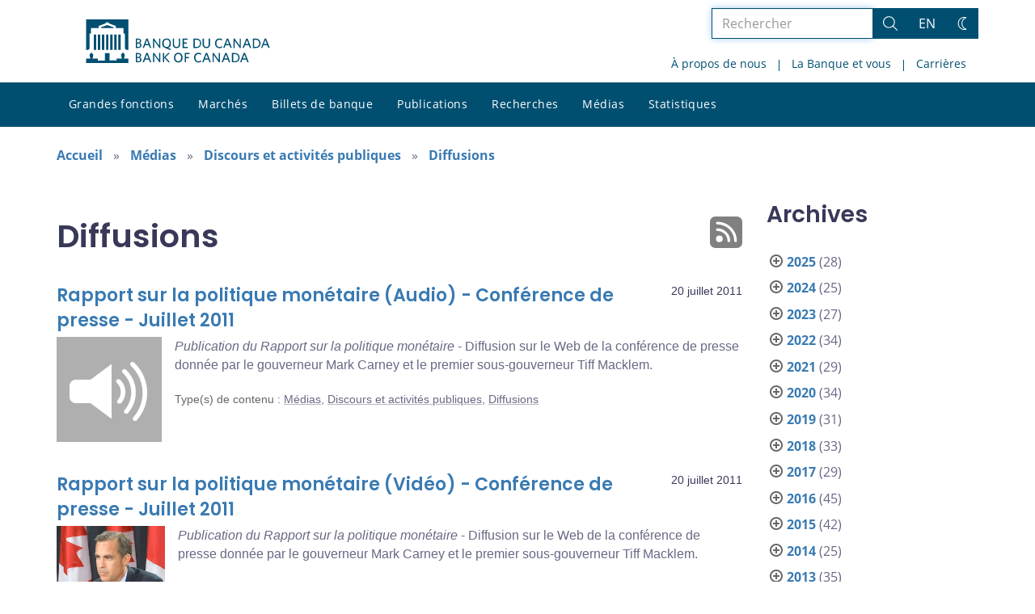

--- FILE ---
content_type: text/html; charset=UTF-8
request_url: https://www.banqueducanada.ca/2011/07/?content_type=diffusions
body_size: 26971
content:
<!DOCTYPE html>
<html lang="fr-FR">
<head>
    <meta http-equiv="X-UA-Compatible" content="IE=edge">
    <meta http-equiv="content-type" content="text/html; charset=UTF-8"/>
    <meta name="twitter:card" content="summary"/>
    <meta name="twitter:site" content="@banqueducanada"/>
    <meta name="twitter:title" content="Diffusions"/>
    <meta name="twitter:description" content="La Banque du Canada est la banque centrale du pays. Elle n’est pas une institution financière et elle n’offre pas de services bancaires au public. Elle est plutôt responsable de la politique monétaire, des billets de banque, du système financier, et de la gestion financière du Canada. Son rôle principal, tel qu’il est défini dans la Loi sur la Banque du Canada, consiste à « favoriser la prospérité économique et financière du Canada »."/>
    <meta name="twitter:image" content="https://www.banqueducanada.ca/wp-content/uploads/2018/05/4.jpg"/>
    <meta property="og:url" content="www.banqueducanada.ca/2011/07/?content_type=diffusions"/>
    <meta property="og:title" content="Diffusions"/>
    <meta property="og:image" content="https://www.banqueducanada.ca/wp-content/uploads/2022/01/default-og-image.jpg"/>
    <meta property="og:description" content="La Banque du Canada est la banque centrale du pays. Elle n’est pas une institution financière et elle n’offre pas de services bancaires au public. Elle est plutôt responsable de la politique monétaire, des billets de banque, du système financier, et de la gestion financière du Canada. Son rôle principal, tel qu’il est défini dans la Loi sur la Banque du Canada, consiste à « favoriser la prospérité économique et financière du Canada »."/>
    <meta property="og:type" content="website"/>
    <meta property="description" content="La Banque du Canada est la banque centrale du pays. Elle n’est pas une institution financière et elle n’offre pas de services bancaires au public. Elle est plutôt responsable de la politique monétaire, des billets de banque, du système financier, et de la gestion financière du Canada. Son rôle principal, tel qu’il est défini dans la Loi sur la Banque du Canada, consiste à « favoriser la prospérité économique et financière du Canada »."/>
    <meta name="viewport" content="width=device-width, initial-scale=1.0">
    <meta name="publication_date" content="2011-07-20"/>
    <meta name="last_modified_date" content="2020-04-01"/>
        <meta name='robots' content='noindex,follow'/>
    
    <title>Diffusions - Banque du Canada</title>

    <link rel="alternate" hreflang="en-us" href="https://www.bankofcanada.ca/content_type/press/speeches/webcasts/" />
<link rel="alternate" hreflang="fr-fr" href="https://www.banqueducanada.ca/content_type/medias/discours/diffusions/" />
<link rel="alternate" hreflang="x-default" href="https://www.bankofcanada.ca/content_type/press/speeches/webcasts/" />
<link rel='stylesheet' id='all-css-css'  href='https://www.banqueducanada.ca/wp-content/themes/ews-build-2024/css/all.css?dts=20250910160918' type='text/css' media='screen' />
<link rel='stylesheet' id='print-css-css'  href='https://www.banqueducanada.ca/wp-content/themes/ews-build-2024/css/print.css?dts=20250910160918' type='text/css' media='print' />
<link rel='stylesheet' id='kohana_datepicker_css-css'  href='https://www.banqueducanada.ca/wp-content/themes/ews-build-2024/css/datepicker/datepicker.css?dts=20250910160918' type='text/css' media='screen' />
<link rel='stylesheet' id='bocss-css-css'  href='https://www.banqueducanada.ca/wp-content/themes/ews-build-2024/css/BoCSS.css?dts=20250910160918' type='text/css' media='screen' />
<link rel='stylesheet' id='carrington-business-css'  href='https://www.banqueducanada.ca/wp-content/themes/ews-build-2024/style.css?dts=20250910160918' type='text/css' media='screen' />
<link rel='stylesheet' id='wp-block-library-css'  href='https://www.banqueducanada.ca/wp-includes/css/dist/block-library/style.min.css?dts=20250910160918' type='text/css' media='all' />
<style id='elasticpress-related-posts-style-inline-css' type='text/css'>
.editor-styles-wrapper .wp-block-elasticpress-related-posts ul,.wp-block-elasticpress-related-posts ul{list-style-type:none;padding:0}.editor-styles-wrapper .wp-block-elasticpress-related-posts ul li a>div{display:inline}

</style>
<style id='global-styles-inline-css' type='text/css'>
body{--wp--preset--color--black: #000000;--wp--preset--color--cyan-bluish-gray: #abb8c3;--wp--preset--color--white: #ffffff;--wp--preset--color--pale-pink: #f78da7;--wp--preset--color--vivid-red: #cf2e2e;--wp--preset--color--luminous-vivid-orange: #ff6900;--wp--preset--color--luminous-vivid-amber: #fcb900;--wp--preset--color--light-green-cyan: #7bdcb5;--wp--preset--color--vivid-green-cyan: #00d084;--wp--preset--color--pale-cyan-blue: #8ed1fc;--wp--preset--color--vivid-cyan-blue: #0693e3;--wp--preset--color--vivid-purple: #9b51e0;--wp--preset--gradient--vivid-cyan-blue-to-vivid-purple: linear-gradient(135deg,rgba(6,147,227,1) 0%,rgb(155,81,224) 100%);--wp--preset--gradient--light-green-cyan-to-vivid-green-cyan: linear-gradient(135deg,rgb(122,220,180) 0%,rgb(0,208,130) 100%);--wp--preset--gradient--luminous-vivid-amber-to-luminous-vivid-orange: linear-gradient(135deg,rgba(252,185,0,1) 0%,rgba(255,105,0,1) 100%);--wp--preset--gradient--luminous-vivid-orange-to-vivid-red: linear-gradient(135deg,rgba(255,105,0,1) 0%,rgb(207,46,46) 100%);--wp--preset--gradient--very-light-gray-to-cyan-bluish-gray: linear-gradient(135deg,rgb(238,238,238) 0%,rgb(169,184,195) 100%);--wp--preset--gradient--cool-to-warm-spectrum: linear-gradient(135deg,rgb(74,234,220) 0%,rgb(151,120,209) 20%,rgb(207,42,186) 40%,rgb(238,44,130) 60%,rgb(251,105,98) 80%,rgb(254,248,76) 100%);--wp--preset--gradient--blush-light-purple: linear-gradient(135deg,rgb(255,206,236) 0%,rgb(152,150,240) 100%);--wp--preset--gradient--blush-bordeaux: linear-gradient(135deg,rgb(254,205,165) 0%,rgb(254,45,45) 50%,rgb(107,0,62) 100%);--wp--preset--gradient--luminous-dusk: linear-gradient(135deg,rgb(255,203,112) 0%,rgb(199,81,192) 50%,rgb(65,88,208) 100%);--wp--preset--gradient--pale-ocean: linear-gradient(135deg,rgb(255,245,203) 0%,rgb(182,227,212) 50%,rgb(51,167,181) 100%);--wp--preset--gradient--electric-grass: linear-gradient(135deg,rgb(202,248,128) 0%,rgb(113,206,126) 100%);--wp--preset--gradient--midnight: linear-gradient(135deg,rgb(2,3,129) 0%,rgb(40,116,252) 100%);--wp--preset--duotone--dark-grayscale: url('#wp-duotone-dark-grayscale');--wp--preset--duotone--grayscale: url('#wp-duotone-grayscale');--wp--preset--duotone--purple-yellow: url('#wp-duotone-purple-yellow');--wp--preset--duotone--blue-red: url('#wp-duotone-blue-red');--wp--preset--duotone--midnight: url('#wp-duotone-midnight');--wp--preset--duotone--magenta-yellow: url('#wp-duotone-magenta-yellow');--wp--preset--duotone--purple-green: url('#wp-duotone-purple-green');--wp--preset--duotone--blue-orange: url('#wp-duotone-blue-orange');--wp--preset--font-size--small: 13px;--wp--preset--font-size--medium: 20px;--wp--preset--font-size--large: 36px;--wp--preset--font-size--x-large: 42px;}.has-black-color{color: var(--wp--preset--color--black) !important;}.has-cyan-bluish-gray-color{color: var(--wp--preset--color--cyan-bluish-gray) !important;}.has-white-color{color: var(--wp--preset--color--white) !important;}.has-pale-pink-color{color: var(--wp--preset--color--pale-pink) !important;}.has-vivid-red-color{color: var(--wp--preset--color--vivid-red) !important;}.has-luminous-vivid-orange-color{color: var(--wp--preset--color--luminous-vivid-orange) !important;}.has-luminous-vivid-amber-color{color: var(--wp--preset--color--luminous-vivid-amber) !important;}.has-light-green-cyan-color{color: var(--wp--preset--color--light-green-cyan) !important;}.has-vivid-green-cyan-color{color: var(--wp--preset--color--vivid-green-cyan) !important;}.has-pale-cyan-blue-color{color: var(--wp--preset--color--pale-cyan-blue) !important;}.has-vivid-cyan-blue-color{color: var(--wp--preset--color--vivid-cyan-blue) !important;}.has-vivid-purple-color{color: var(--wp--preset--color--vivid-purple) !important;}.has-black-background-color{background-color: var(--wp--preset--color--black) !important;}.has-cyan-bluish-gray-background-color{background-color: var(--wp--preset--color--cyan-bluish-gray) !important;}.has-white-background-color{background-color: var(--wp--preset--color--white) !important;}.has-pale-pink-background-color{background-color: var(--wp--preset--color--pale-pink) !important;}.has-vivid-red-background-color{background-color: var(--wp--preset--color--vivid-red) !important;}.has-luminous-vivid-orange-background-color{background-color: var(--wp--preset--color--luminous-vivid-orange) !important;}.has-luminous-vivid-amber-background-color{background-color: var(--wp--preset--color--luminous-vivid-amber) !important;}.has-light-green-cyan-background-color{background-color: var(--wp--preset--color--light-green-cyan) !important;}.has-vivid-green-cyan-background-color{background-color: var(--wp--preset--color--vivid-green-cyan) !important;}.has-pale-cyan-blue-background-color{background-color: var(--wp--preset--color--pale-cyan-blue) !important;}.has-vivid-cyan-blue-background-color{background-color: var(--wp--preset--color--vivid-cyan-blue) !important;}.has-vivid-purple-background-color{background-color: var(--wp--preset--color--vivid-purple) !important;}.has-black-border-color{border-color: var(--wp--preset--color--black) !important;}.has-cyan-bluish-gray-border-color{border-color: var(--wp--preset--color--cyan-bluish-gray) !important;}.has-white-border-color{border-color: var(--wp--preset--color--white) !important;}.has-pale-pink-border-color{border-color: var(--wp--preset--color--pale-pink) !important;}.has-vivid-red-border-color{border-color: var(--wp--preset--color--vivid-red) !important;}.has-luminous-vivid-orange-border-color{border-color: var(--wp--preset--color--luminous-vivid-orange) !important;}.has-luminous-vivid-amber-border-color{border-color: var(--wp--preset--color--luminous-vivid-amber) !important;}.has-light-green-cyan-border-color{border-color: var(--wp--preset--color--light-green-cyan) !important;}.has-vivid-green-cyan-border-color{border-color: var(--wp--preset--color--vivid-green-cyan) !important;}.has-pale-cyan-blue-border-color{border-color: var(--wp--preset--color--pale-cyan-blue) !important;}.has-vivid-cyan-blue-border-color{border-color: var(--wp--preset--color--vivid-cyan-blue) !important;}.has-vivid-purple-border-color{border-color: var(--wp--preset--color--vivid-purple) !important;}.has-vivid-cyan-blue-to-vivid-purple-gradient-background{background: var(--wp--preset--gradient--vivid-cyan-blue-to-vivid-purple) !important;}.has-light-green-cyan-to-vivid-green-cyan-gradient-background{background: var(--wp--preset--gradient--light-green-cyan-to-vivid-green-cyan) !important;}.has-luminous-vivid-amber-to-luminous-vivid-orange-gradient-background{background: var(--wp--preset--gradient--luminous-vivid-amber-to-luminous-vivid-orange) !important;}.has-luminous-vivid-orange-to-vivid-red-gradient-background{background: var(--wp--preset--gradient--luminous-vivid-orange-to-vivid-red) !important;}.has-very-light-gray-to-cyan-bluish-gray-gradient-background{background: var(--wp--preset--gradient--very-light-gray-to-cyan-bluish-gray) !important;}.has-cool-to-warm-spectrum-gradient-background{background: var(--wp--preset--gradient--cool-to-warm-spectrum) !important;}.has-blush-light-purple-gradient-background{background: var(--wp--preset--gradient--blush-light-purple) !important;}.has-blush-bordeaux-gradient-background{background: var(--wp--preset--gradient--blush-bordeaux) !important;}.has-luminous-dusk-gradient-background{background: var(--wp--preset--gradient--luminous-dusk) !important;}.has-pale-ocean-gradient-background{background: var(--wp--preset--gradient--pale-ocean) !important;}.has-electric-grass-gradient-background{background: var(--wp--preset--gradient--electric-grass) !important;}.has-midnight-gradient-background{background: var(--wp--preset--gradient--midnight) !important;}.has-small-font-size{font-size: var(--wp--preset--font-size--small) !important;}.has-medium-font-size{font-size: var(--wp--preset--font-size--medium) !important;}.has-large-font-size{font-size: var(--wp--preset--font-size--large) !important;}.has-x-large-font-size{font-size: var(--wp--preset--font-size--x-large) !important;}
</style>
<link rel='stylesheet' id='contact-form-7-css'  href='https://www.banqueducanada.ca/wp-content/plugins/contact-form-7/includes/css/styles.css?dts=20250910160918' type='text/css' media='all' />
<style id='contact-form-7-inline-css' type='text/css'>
.wpcf7 .wpcf7-recaptcha iframe {margin-bottom: 0;}.wpcf7 .wpcf7-recaptcha[data-align="center"] > div {margin: 0 auto;}.wpcf7 .wpcf7-recaptcha[data-align="right"] > div {margin: 0 0 0 auto;}
</style>
<link rel='stylesheet' id='elasticpress-facets-css'  href='https://www.banqueducanada.ca/wp-content/plugins/elasticpress/dist/css/facets-styles.css?dts=20250910160918' type='text/css' media='all' />
<link rel='stylesheet' id='fancybox-css'  href='https://www.banqueducanada.ca/wp-content/plugins/easy-fancybox/fancybox/1.5.4/jquery.fancybox.min.css?dts=20250910160918' type='text/css' media='screen' />
<style id='fancybox-inline-css' type='text/css'>
#fancybox-outer{background:#fff}#fancybox-content{background:#fff;border-color:#fff;color:inherit;}
</style>
<link rel='stylesheet' id='cf7cf-style-css'  href='https://www.banqueducanada.ca/wp-content/plugins/cf7-conditional-fields/style.css?dts=20250910160918' type='text/css' media='all' />

            <script type='text/javascript'>
                CFCT = {
                    url: 'https://www.banqueducanada.ca/'
                };
            </script>
        <script type='text/javascript' src='https://www.banqueducanada.ca/wp-includes/js/jquery/jquery.min.js?dts=20250910160918' id='jquery-core-js'></script>
<script type='text/javascript' src='https://www.banqueducanada.ca/wp-includes/js/jquery/jquery-migrate.min.js?dts=20250910160918' id='jquery-migrate-js'></script>
<script type='text/javascript' src='https://www.banqueducanada.ca/wp-content/themes/parent-build/js/numeral.min.js?dts=20250910160918' id='numeral-js'></script>
<script type='text/javascript' src='https://www.banqueducanada.ca/wp-content/themes/parent-build/js/numeralLocales.js?dts=20250910160918' id='numeralLocales-js'></script>
<script type='text/javascript' src='https://www.banqueducanada.ca/wp-content/themes/parent-build/js/checkStorageAvailable.js?dts=20250910160918' id='checkStorageAvailable-js'></script>
<script type='text/javascript' src='https://www.banqueducanada.ca/wp-content/themes/parent-build/js/theme-switch.js?dts=20250910160918' id='themeSwitch-js'></script>
<script type='text/javascript' src='https://www.banqueducanada.ca/wp-content/plugins/boc_post_callout/src/PostCallout/js/widget-card.js?dts=20250910160918' id='post_callout_js-js'></script>
<script type='text/javascript'>numeral.locale('boc_fr')</script>

    <link rel="apple-touch-icon" sizes="57x57" href="https://www.banqueducanada.ca/wp-content/themes/ews-build-2024/img/favicon/apple-touch-icon-57x57.png">
<link rel="apple-touch-icon" sizes="60x60" href="https://www.banqueducanada.ca/wp-content/themes/ews-build-2024/img/favicon/apple-touch-icon-60x60.png">
<link rel="apple-touch-icon" sizes="72x72" href="https://www.banqueducanada.ca/wp-content/themes/ews-build-2024/img/favicon/apple-touch-icon-72x72.png">
<link rel="apple-touch-icon" sizes="76x76" href="https://www.banqueducanada.ca/wp-content/themes/ews-build-2024/img/favicon/apple-touch-icon-76x76.png">
<link rel="apple-touch-icon" sizes="114x114" href="https://www.banqueducanada.ca/wp-content/themes/ews-build-2024/img/favicon/apple-touch-icon-114x114.png">
<link rel="apple-touch-icon" sizes="120x120" href="https://www.banqueducanada.ca/wp-content/themes/ews-build-2024/img/favicon/apple-touch-icon-120x120.png">
<link rel="apple-touch-icon" sizes="144x144" href="https://www.banqueducanada.ca/wp-content/themes/ews-build-2024/img/favicon/apple-touch-icon-144x144.png">
<link rel="apple-touch-icon" sizes="152x152" href="https://www.banqueducanada.ca/wp-content/themes/ews-build-2024/img/favicon/apple-touch-icon-152x152.png">
<link rel="apple-touch-icon" sizes="180x180" href="https://www.banqueducanada.ca/wp-content/themes/ews-build-2024/img/favicon/apple-touch-icon-180x180.png">
<link rel="icon" type="image/png" sizes="32x32" href="https://www.banqueducanada.ca/wp-content/themes/ews-build-2024/img/favicon/favicon-32x32.png">
<link rel="icon" type="image/png" sizes="192x192" href="https://www.banqueducanada.ca/wp-content/themes/ews-build-2024/img/favicon/android-chrome-192x192.png">
<link rel="icon" type="image/png" sizes="16x16" href="https://www.banqueducanada.ca/wp-content/themes/ews-build-2024/img/favicon/favicon-16x16.png">
<link rel="manifest" href="https://www.banqueducanada.ca/wp-content/themes/ews-build-2024/img/favicon/site.webmanifest">
<link rel="mask-icon" href="https://www.banqueducanada.ca/wp-content/themes/ews-build-2024/img/favicon/safari-pinned-tab.svg" color="#23242C">
<link rel="shortcut icon" href="https://www.banqueducanada.ca/wp-content/themes/ews-build-2024/img/favicon/favicon-lightmode.ico" media="(prefers-color-scheme: light)">
<link rel="shortcut icon" href="https://www.banqueducanada.ca/wp-content/themes/ews-build-2024/img/favicon/favicon-darkmode.ico" media="(prefers-color-scheme: dark)">
<meta name="msapplication-TileColor" content="#FFFFFF">
<meta name="msapplication-config" content="https://www.banqueducanada.ca/wp-content/themes/ews-build-2024/img/favicon/browserconfig.xml">
<meta name="theme-color" content="#23242C">


    <script type="text/javascript">
        var bocVars = {
            'homeUrl': "https://www.banqueducanada.ca/",
            'lang': "fr",
            'valetUrl': "https://www.banqueducanada.ca/valet/",
            'rpsUrl': "https://www.banqueducanada.ca/rps-api/"
        };
            var valet_url = bocVars.valetUrl;
            var chartLanguage = bocVars.lang;
            var seriesList = {};


    </script>


    <script async src="https://www.googletagmanager.com/gtag/js?id=G-D0WRRH3RZH"></script>

<script type="text/javascript">
    var gaVars = {
        domains: ['www.bankofcanada.ca','www.banqueducanada.ca'],
        ga4analyticsAccount: 'G-D0WRRH3RZH',
        baseUrl: 'https://www.banqueducanada.ca/',
        pageUrl: 'https://www.banqueducanada.ca/2011/07/?content_type=diffusions',
        activeLang: 'fr'
    };

    window.dataLayer = window.dataLayer || [];

    function gtag() {
        dataLayer.push(arguments);
        var event = arguments[1]
        var parameters = arguments[2];
        if (localStorage.getItem('_bocDebug') === 'true' && parameters) {
            if (typeof event === 'string') {
                var debugString = 'event: ' + (event.length <= 40 ? event : (event.substring(0, 38) + '..'));
            }
            for (var param in parameters) {
                let value = parameters[param];
                if (typeof value === 'string') {
                    debugString = debugString.concat("\n  " + param + ": " +
                            (value.length <= 100 ? value : value.toString().substring(0, 98) + '..'));
                }
            }
            console.log(debugString, '\n', parameters);
        }
    }

    gtag('js', new Date());

    var DNT = 'no';
    if (navigator.doNotTrack === "yes" || navigator.doNotTrack === "1" || navigator.msDoNotTrack === "1"
        || window.doNotTrack === "yes" || window.doNotTrack === "1" || window.msDoNotTrack === "1") {
        DNT = 'yes';
    }

    var options = {
        // By default gtag('config'...) triggers a page_view, we need to disable it here because we
        // are sending a manual page_view event with dimensions later, this is to avoid duplicate page_view events
        'send_page_view': false,
        'linker': {
            'domains': gaVars.domains
        },
        'link_attribution': {
            'cookie_name': '_gaela',
            'cookie_expires': 60,
            'levels': 9
        },
        'anonymize_ip': true,
        // We need to map dimensions to the Custom Dimension Names set in Google Analytics
        'custom_map': {'dimension1': 'DNT', 'dimension2': 'URLAnchor'},
    };

    if (gaVars.ga4analyticsAccount) {
        gtag('config', gaVars.ga4analyticsAccount, options);
    }
    // Manually send page_view event with dimensions
    gtag('event', 'page_view', {'DNT': DNT, 'URLAnchor': location.hash});

    if (localStorage.getItem('_bocDebug') === 'true') {
        // eslint-disable-next-line no-console
        console.log("  Options:", options, "\ndataLayer: ", dataLayer);
    }

    /**
     * Ensures all YouTube embed iframes within the specified container have the IFrame Player API enabled.
     * Adds or updates the 'enablejsapi=1' parameter in the iframe src if missing.
     * Handles invalid iframe src values gracefully.
     *
     * @param {Element|Document} container - The DOM element or document to search within.
     */
    function enableIFramePlayerAPI(container) {
        const iframes = container.querySelectorAll('iframe[src*="youtube.com/embed"]');

        iframes.forEach((iframe) => {
            try {
                const src = new URL(iframe.src);

                const enableJsApi = src.searchParams.get('enablejsapi');
                if (enableJsApi !== '1') {
                    src.searchParams.set('enablejsapi', '1');
                    iframe.src = src.toString();
                }
            } catch (e) {
                console.warn('Invalid iframe src:', iframe.src, e);
            }
        });
    }

    // Enable the JS IFrame Player API on all YouTube videos on the page
    document.addEventListener('DOMContentLoaded', () => {
        enableIFramePlayerAPI(document.body);

        // Make sure it works with the ajax updater
        jQuery('#main-content').on('ajax-updater:page-loaded', () => {
            enableIFramePlayerAPI(document.body);
        });
    });

</script>


    <script type="application/ld+json">
        {
          "@context": "http://schema.org/",
          "@type": "Organization",
          "name": "Banque du Canada",
          "url" : "https://www.banqueducanada.ca/",
          "sameAs":[
          "https://twitter.com/banqueducanada",
          "https://www.linkedin.com/company/12682",
          "https://www.youtube.com/user/bankofcanadaofficial",
          "https://www.flickr.com/photos/bankofcanada/"
          ]
        }
    </script>
</head>

<body class="postid-163747 no-js">
<div id="skip" class="hidden-xs hidden-sm">

    <div id="skip-link-wrapper">
        <a id="skip-link" href="#main-content">Aller directement au contenu</a>
    </div>
</div>
<div class="top-bar-wrap hidden-xs hidden-sm">
    <div class="container header-grid">
        <div id="header-logo">
            <a hreflang='fr' href="https://www.banqueducanada.ca/" title="Accueil" tabindex="0">
                <svg xmlns="http://www.w3.org/2000/svg" viewBox="0 0 134.55 32"><title>Accueil</title><g id="logo"><path d="M5.61,11.1H7.37v11.2H5.61Zm3,0h1.76v11.2H8.62Zm3,0h1.76v11.2H11.62Zm3,0h1.76v11.2H14.62Zm9,0h1.76v11.2H23.62Zm-3,0h1.76v11.2H20.62Zm-3,0h1.76v11.2H17.62ZM27.69,28.71a8,8,0,0,0,.63-2.5c0-.69,0-.91-.8-1.17,0,0-.09,0-.09-.17a.14.14,0,0,1,.13-.15,0,0,0,0,0,0,0c0-.1,0-.28-.56-.28s-.55.18-.56.28a0,0,0,0,0,0,0,.14.14,0,0,1,.13.15c0,.14-.09.17-.09.17-.85.26-.83.47-.8,1.17a8.31,8.31,0,0,0,.63,2.49v0H22.39v1.41H17.15V24.73H13.85v5.43H8.61V28.75h-4v0a8.24,8.24,0,0,0,.63-2.49c0-.69.05-.91-.8-1.17,0,0-.09,0-.09-.17a.14.14,0,0,1,.13-.15s0,0,0,0,0-.28-.56-.28-.56.18-.56.28,0,0,0,0a.14.14,0,0,1,.13.15c0,.14-.09.17-.09.17-.85.26-.84.47-.8,1.17a8,8,0,0,0,.63,2.49v0H0V32H31V28.75H27.69v0ZM20.11,5.81,15.5,4.16,10.89,5.81V6.4h9.22ZM0,0V22.39H1.59l.92-.95V10.38H3.61V6.44H9.26V4.81l5.1-1.92V2.2h2.26v.68l5.1,1.92V6.44h5.65v3.94h1.11V21.44l.92.95H31V0Z" transform="translate(0)"/></g><g id="fr"><path d="M38.09,31.48H36.45V24.66h1.66c1.53,0,2.23.7,2.23,1.78a1.46,1.46,0,0,1-1,1.4,1.65,1.65,0,0,1,1.27,1.66c0,1.34-1,2-2.55,2m0-6.06h-.7v2.1H38c.89,0,1.4-.38,1.4-1.08s-.4-1-1.36-1Zm.06,2.87h-.76v2.42h.76c1,0,1.53-.38,1.53-1.21s-.53-1.21-1.55-1.21Z" transform="translate(0)"/><path d="M46.82,31.54,46,29.44h-2.8l-.76,2h-1l2.68-6.88h1l2.61,6.76-.89.19m-2.23-5.8-1.08,2.87h2.17Z" transform="translate(0)"/><polyline points="53.71 31.48 49.95 26.13 49.95 31.48 49.05 31.48 49.05 24.66 49.88 24.66 53.52 29.76 53.52 24.66 54.41 24.66 54.41 31.48 53.71 31.48"/><polyline points="60.46 31.55 57.21 28.04 57.21 31.48 56.32 31.48 56.32 24.66 57.21 24.66 57.21 27.72 60.14 24.66 61.29 24.66 58.23 27.85 61.42 31.36 60.46 31.55"/><path d="M67.54,31.61c-1.91,0-3.12-1.4-3.12-3.57s1.21-3.57,3.19-3.57,3.12,1.4,3.12,3.57-1.27,3.57-3.19,3.57m0-6.25c-1.34,0-2.17,1.08-2.17,2.68s.83,2.68,2.17,2.68S69.7,29.64,69.7,28,68.88,25.36,67.54,25.36Z" transform="translate(0)"/><polyline points="73.21 25.49 73.21 27.6 75.31 27.6 75.44 28.42 73.21 28.42 73.21 31.48 72.32 31.48 72.32 24.66 75.89 24.66 75.89 25.49 73.21 25.49"/><path d="M82.34,31.61c-1.91,0-3.19-1.4-3.19-3.57s1.27-3.57,3.19-3.57a3.3,3.3,0,0,1,2,.57l-.13,1a2.94,2.94,0,0,0-1.85-.64c-1.4,0-2.23,1.08-2.23,2.68s.83,2.68,2.23,2.68a3.19,3.19,0,0,0,1.91-.7l.13.89a3.19,3.19,0,0,1-2,.7" transform="translate(0)"/><path d="M90.48,31.54l-.83-2.1h-2.8l-.76,2h-1l2.68-6.88h1l2.61,6.76-.89.19m-2.23-5.8-1.08,2.87h2.19Z" transform="translate(0)"/><polyline points="97.3 31.48 93.54 26.13 93.54 31.48 92.71 31.48 92.71 24.66 93.54 24.66 97.18 29.76 97.18 24.66 98.07 24.66 98.07 31.48 97.3 31.48"/><path d="M104.7,31.54l-.83-2.1h-2.8l-.76,2h-1L102,24.59h1l2.61,6.76-.89.19m-2.23-5.8-1.08,2.87h2.17Z" transform="translate(0)"/><path d="M108.84,31.48h-2V24.66h2c2.36,0,3.63,1.4,3.63,3.44s-1.27,3.38-3.63,3.38m.06-6h-1.06v5.16h1.08A2.33,2.33,0,0,0,111.54,28,2.32,2.32,0,0,0,108.9,25.49Z" transform="translate(0)"/><path d="M118.21,31.54l-.83-2.1h-2.8l-.76,2h-1l2.68-6.88h1l2.68,6.76-1,.19M116,25.74l-1.08,2.87h2.23Z" transform="translate(0)"/><path d="M38.09,21H36.45V14.08h1.66c1.53,0,2.23.7,2.23,1.78a1.46,1.46,0,0,1-1,1.4,1.65,1.65,0,0,1,1.27,1.66c0,1.4-1,2-2.55,2m0-6.06h-.7V17H38c.89,0,1.4-.38,1.4-1.08s-.4-1-1.36-1Zm.06,2.87h-.76V20.2h.76c1,0,1.53-.38,1.53-1.21s-.53-1.21-1.55-1.21Z" transform="translate(0)"/><path d="M46.82,21,46,18.93h-2.8l-.76,2h-1l2.68-6.88h1l2.61,6.76-.89.19m-2.23-5.86L43.53,18.1h2.17Z" transform="translate(0)"/><polyline points="53.71 20.97 49.95 15.61 49.95 20.97 49.05 20.97 49.05 14.08 49.88 14.08 53.52 19.25 53.52 14.08 54.41 14.08 54.41 20.97 53.71 20.97"/><path d="M60,20.9l2,.7-.19,1L58.06,21a3.35,3.35,0,0,1-2.29-3.44C55.76,15.49,57,14,59,14s3.12,1.47,3.12,3.57a3.12,3.12,0,0,1-2,3.31M59,14.85c-1.34,0-2.17,1-2.17,2.68s.83,2.74,2.17,2.74,2.17-1.08,2.17-2.74-.78-2.68-2.19-2.68Z" transform="translate(0)"/><path d="M66.2,21.09a2.55,2.55,0,0,1-2.68-2.74V14.08h1v4.14c0,1.21.51,2,1.72,2s1.72-.7,1.72-2V14h1v4.21a2.54,2.54,0,0,1-2.68,2.87" transform="translate(0)"/><polyline points="70.72 20.97 70.72 14.08 74.42 14.08 74.42 14.98 71.68 14.98 71.68 16.95 73.78 16.95 73.91 17.78 71.68 17.78 71.68 20.14 74.55 20.14 74.55 20.97 70.72 20.97"/><path d="M80.67,21h-2V14.08h2c2.36,0,3.63,1.4,3.63,3.44S83,21,80.67,21m.13-6H79.71v5.16h1.08a2.37,2.37,0,0,0,2.68-2.61A2.44,2.44,0,0,0,81.15,15Z" transform="translate(0)"/><path d="M88.08,21.09a2.55,2.55,0,0,1-2.68-2.74V14.08h1v4.14c0,1.21.51,2,1.72,2s1.72-.7,1.72-2V14h1v4.21a2.54,2.54,0,0,1-2.68,2.87" transform="translate(0)"/><path d="M97.68,21.09c-1.91,0-3.19-1.4-3.19-3.57S95.77,14,97.68,14a3.3,3.3,0,0,1,2,.57l-.11,1a2.94,2.94,0,0,0-1.85-.64c-1.4,0-2.23,1-2.23,2.68s.83,2.68,2.23,2.68a2.82,2.82,0,0,0,1.91-.7l.13.89a3.19,3.19,0,0,1-2,.7" transform="translate(0)"/><path d="M105.84,21l-.83-2.1h-2.8l-.75,2h-1l2.66-6.88h1l2.68,6.76-1,.19m-2.23-5.86L102.53,18h2.23Z" transform="translate(0)"/><polyline points="112.66 20.97 108.9 15.61 108.9 20.97 108.01 20.97 108.01 14.08 108.84 14.08 112.54 19.25 112.54 14.08 113.37 14.08 113.37 20.97 112.66 20.97"/><path d="M120.06,21l-.83-2.1h-2.8l-.76,2h-1l2.7-6.88h1L121,20.84l-.89.19m-2.23-5.86L116.76,18h2.17Z" transform="translate(0)"/><path d="M124.2,21h-2V14.08h2c2.36,0,3.63,1.4,3.63,3.44S126.56,21,124.2,21m.06-6h-1.08v5.16h1.08a2.33,2.33,0,0,0,2.61-2.61A2.31,2.31,0,0,0,124.26,15Z" transform="translate(0)"/><path d="M133.57,21l-.83-2.1h-2.8l-.76,2h-.94l2.68-6.88h1l2.68,6.76-1,.19m-2.23-5.86L130.27,18h2.17Z" transform="translate(0)"/></g></svg>
            </a>
        </div>
        <div id='toolbar-lg' class='pull-right'>
            <form id="google-search-form" name="gs" method="get" action="https://www.banqueducanada.ca/rechercher/" role='form' class='form-inline'>
    <div class="form-group search-group">
        <div class="flex-search-container">

            <label for="search" class="sr-only">Rechercher dans le site</label>
            <input type="text" title="Rechercher" name="esearch" maxlength="256"
                   placeholder="Rechercher"
                   id="search"
                   class="form-control search-space search-input"
                   value=""
                   autofocus
            />
            <div class="input-group-btn">
                <button class='btn btn-default search-button' type="submit">
                    <span class='sr-only'>Rechercher</span>
                    <div class="bocss-icon bocss-icon__full bocss-icon__search">
    <!-- Generator: Adobe Illustrator 22.1.0, SVG Export Plug-In . SVG Version: 6.00 Build 0)  --><svg version="1.1" xmlns="http://www.w3.org/2000/svg" xmlns:xlink="http://www.w3.org/1999/xlink" x="0px" y="0px" viewbox="0 0 24 24" style="enable-background:new 0 0 24 24;" xml:space="preserve">
<g>
	<path d="M23.245,23.996c-0.2,0-0.389-0.078-0.53-0.22L16.2,17.26c-0.761,0.651-1.618,1.182-2.553,1.579
		c-1.229,0.522-2.52,0.787-3.837,0.787c-1.257,0-2.492-0.241-3.673-0.718c-2.431-0.981-4.334-2.849-5.359-5.262
		c-1.025-2.412-1.05-5.08-0.069-7.51S3.558,1.802,5.97,0.777C7.199,0.254,8.489-0.01,9.807-0.01c1.257,0,2.492,0.242,3.673,0.718
		c2.431,0.981,4.334,2.849,5.359,5.262c1.025,2.413,1.05,5.08,0.069,7.51c-0.402,0.996-0.956,1.909-1.649,2.718l6.517,6.518
		c0.292,0.292,0.292,0.768,0,1.061C23.634,23.918,23.445,23.996,23.245,23.996z M9.807,1.49c-1.115,0-2.209,0.224-3.25,0.667
		C4.513,3.026,2.93,4.638,2.099,6.697c-0.831,2.059-0.81,4.318,0.058,6.362c0.869,2.044,2.481,3.627,4.54,4.458
		c1.001,0.404,2.048,0.608,3.112,0.608c1.115,0,2.209-0.224,3.25-0.667c0.974-0.414,1.847-0.998,2.594-1.736
		c0.01-0.014,0.021-0.026,0.032-0.037c0.016-0.016,0.031-0.029,0.045-0.039c0.763-0.771,1.369-1.693,1.786-2.728
		c0.831-2.059,0.81-4.318-0.059-6.362c-0.868-2.044-2.481-3.627-4.54-4.458C11.918,1.695,10.871,1.49,9.807,1.49z"></path>
</g>
</svg>

</div>

                </button>
            </div>
        </div>
    </div>
</form>

<script>
    const skip = document.getElementById("skip-link");
    let firstTab = false
    document.addEventListener("keydown", function (event) {
        if (event.keyCode == 9 && !firstTab) {
            event.preventDefault();
            skip.focus();
            firstTab = true;
        }
    })
</script>
            <a id='langSwitch'
             href='https://www.bankofcanada.ca/?year=2011&monthnum=07&content_type=webcasts' class='btn btn-default lang-analytics' aria-label='switch language to English' lang='en'>EN</a>
                <button id="theme-switcher-light" type="button" title="Changez de thème" class="bocss-button bocss-button--navigation bocss-button--small bocss-button--icon-only" data-action="theme-switch">
    <div class="bocss-icon bocss-icon__small bocss-icon__sun">
    <svg xmlns="http://www.w3.org/2000/svg" xmlns:xlink="http://www.w3.org/1999/xlink" version="1.1" x="0px" y="0px" viewbox="0 0 24 24" style="enable-background:new 0 0 24 24;" xml:space="preserve"><title>Changez de th&egrave;me</title>
<g>
	<path d="M12,19.5c-4.135,0-7.5-3.365-7.5-7.5S7.865,4.5,12,4.5s7.5,3.365,7.5,7.5S16.135,19.5,12,19.5z M12,6c-3.308,0-6,2.692-6,6   s2.692,6,6,6s6-2.692,6-6S15.308,6,12,6z"></path>
	<path d="M12,3c-0.414,0-0.75-0.336-0.75-0.75v-1.5C11.25,0.336,11.586,0,12,0s0.75,0.336,0.75,0.75v1.5C12.75,2.664,12.414,3,12,3z   "></path>
	<path d="M18.894,5.856c-0.2,0-0.389-0.078-0.53-0.22c-0.142-0.142-0.22-0.33-0.22-0.53c0-0.2,0.078-0.389,0.22-0.53l1.061-1.061   c0.142-0.142,0.33-0.22,0.53-0.22s0.389,0.078,0.53,0.22c0.142,0.142,0.22,0.33,0.22,0.53c0,0.2-0.078,0.389-0.22,0.53   l-1.061,1.061C19.283,5.778,19.094,5.856,18.894,5.856z"></path>
	<path d="M21.75,12.75C21.336,12.75,21,12.414,21,12s0.336-0.75,0.75-0.75h1.5c0.414,0,0.75,0.336,0.75,0.75s-0.336,0.75-0.75,0.75   H21.75z"></path>
	<path d="M19.955,20.705c-0.2,0-0.389-0.078-0.53-0.22l-1.061-1.061c-0.292-0.292-0.292-0.768,0-1.061   c0.142-0.142,0.33-0.22,0.53-0.22s0.389,0.078,0.53,0.22l1.061,1.061c0.292,0.292,0.292,0.768,0,1.061   C20.344,20.627,20.155,20.705,19.955,20.705z"></path>
	<path d="M12,24c-0.414,0-0.75-0.336-0.75-0.75v-1.5c0-0.414,0.336-0.75,0.75-0.75s0.75,0.336,0.75,0.75v1.5   C12.75,23.664,12.414,24,12,24z"></path>
	<path d="M4.045,20.705c-0.2,0-0.389-0.078-0.53-0.22c-0.142-0.142-0.22-0.33-0.22-0.53s0.078-0.389,0.22-0.53l1.061-1.061   c0.141-0.142,0.33-0.22,0.53-0.22s0.389,0.078,0.53,0.22c0.292,0.292,0.292,0.768,0,1.061l-1.061,1.061   C4.434,20.627,4.246,20.705,4.045,20.705z"></path>
	<path d="M0.75,12.75C0.336,12.75,0,12.414,0,12s0.336-0.75,0.75-0.75h1.5C2.664,11.25,3,11.586,3,12s-0.336,0.75-0.75,0.75H0.75z"></path>
	<path d="M5.106,5.856c-0.2,0-0.389-0.078-0.53-0.22L3.515,4.575c-0.142-0.141-0.22-0.33-0.22-0.53s0.078-0.389,0.22-0.53   c0.141-0.142,0.33-0.22,0.53-0.22s0.389,0.078,0.53,0.22l1.061,1.061c0.142,0.141,0.22,0.33,0.22,0.53s-0.078,0.389-0.22,0.53   C5.495,5.778,5.306,5.856,5.106,5.856z"></path>
</g>
</svg>

</div>

    
    <span class ='sr-only'> Changez de thème </span>
</button>
                <button id="theme-switcher-dark" type="button" title="Changez de thème" class="bocss-button bocss-button--navigation bocss-button--small bocss-button--icon-only" data-action="theme-switch">
    <div class="bocss-icon bocss-icon__small bocss-icon__moon">
    <svg xmlns="http://www.w3.org/2000/svg" xmlns:xlink="http://www.w3.org/1999/xlink" version="1.1" x="0px" y="0px" viewbox="0 0 24 24" style="enable-background:new 0 0 24 24;" xml:space="preserve"><title>Changez de th&egrave;me</title>
<g>
	<path d="M15.937,23.962c-1.216,0-2.426-0.187-3.596-0.554c-3.058-0.96-5.559-3.054-7.042-5.896   c-1.483-2.842-1.771-6.091-0.811-9.149c0.961-3.058,3.054-5.559,5.896-7.042c1.714-0.895,3.63-1.368,5.539-1.368   c1.218,0,2.433,0.187,3.609,0.557c0.314,0.099,0.525,0.386,0.525,0.715c0,0.329-0.211,0.617-0.525,0.716   c-4.396,1.383-7.35,5.409-7.351,10.018c0.001,4.608,2.955,8.634,7.351,10.017c0.314,0.099,0.525,0.386,0.525,0.715   s-0.211,0.617-0.525,0.715C18.363,23.775,17.153,23.962,15.937,23.962z M15.924,1.454c-1.67,0-3.345,0.414-4.846,1.197   C8.592,3.949,6.76,6.137,5.92,8.813c-0.841,2.676-0.589,5.519,0.709,8.005s3.486,4.318,6.162,5.159   c1.025,0.322,2.084,0.485,3.147,0.485c0.289,0,0.578-0.012,0.866-0.036c-3.754-2.101-6.121-6.087-6.122-10.466   c0.001-4.381,2.369-8.367,6.124-10.468C16.513,1.466,16.218,1.454,15.924,1.454z"></path>
</g>
</svg>

</div>

    
    <span class ='sr-only'> Changez de thème </span>
</button>
        </div>

        <nav class="navbar-secondary" aria-label="Navigation secondaire">
            <ul id="menu-secondary-menu-fr" class="nav navbar-nav top-level"><li id="menu-item-243605" class="menu-item menu-item-type-post_type menu-item-object-page"><a href="https://www.banqueducanada.ca/sujet-banque/">À propos de nous </a><div class="sub-menu"><div class="sub-menu-content">
					<div id="cfct-build-148209" class="cfct-build grid hideoverflow">
						<div class="row"><div class="col-sm-4 cfct-block">
			<div class="cfct-module cfct-widget-module-bochtml">
				<div class="cfct-mod-content">        <h2><a href="https://www.banqueducanada.ca/sujet-banque/">À propos de nous</a></h2>
        <ul>
				  <li><a href="https://www.banqueducanada.ca/sujet-banque/">Ce que nous faisons </a></li>
        <li><a href="https://www.banqueducanada.ca/sujet-banque/nos-bureaux/">Nos bureaux</a></li>
					<li><a href="https://www.banqueducanada.ca/sujet-banque/notre-vision-nos-valeurs-notre-promesse/">Notre vision</a></li>
				<li><a href="https://www.banqueducanada.ca/sujet-banque/notre-histoire/">Notre histoire</a></li>
				<li><a href="https://www.banqueducanada.ca/sujet-banque/pour-renseignements/">Pour renseignements</a></li>
        </ul>
				<h3>Direction et gouvernance</h3>
<ul>
<li><a href="https://www.banqueducanada.ca/sujet-banque/conseil-dadministration/">Conseil d’administration</a></li>
<li><a href="https://www.banqueducanada.ca/sujet-banque/conseil-direction/">Nos dirigeantes et dirigeants</a></li>
<li><a href="https://www.banqueducanada.ca/sujet-banque/direction-gouvernance/">Documents sur la gouvernance</a></li>
</ul>
</div>
			</div></div><div class="col-sm-4 cfct-block">
			<div class="cfct-module cfct-widget-module-postcalloutwidget">
				<div class="cfct-mod-content"><div class="post-callout-wrapper ">
                <div class="row">
                    <div class="col-sm-12">
                        <img width="500" height="250" src="https://www.banqueducanada.ca/wp-content/uploads/2025/03/Accessibility_callout-2x1-1-500x250.jpg" class="cfct-mod-image  large-landscape" alt="" loading="lazy" />
                        
                    </div>
                </div>

    <div class="row">
        <div class="col-sm-12">
    <a aria-label="Accessibilité" title="Accessibilité" href="https://www.banqueducanada.ca/accessibilite/"  class="post-callout-link">
        <h2 class='cfct-mod-title post-callout-title'>
            Accessibilité
        </h2>
    </a>




            <div class="cfct-mod-content ">
                        <p>Le plan d’accessibilité détaille les actions et les mesures prises pour rendre la Banque accessible à tout point de vue.</p>
                
            </div>
        </div>
    </div>

</div>
</div>
			</div></div><div class="col-sm-4 cfct-block">
			<div class="cfct-module cfct-widget-module-postcalloutwidget">
				<div class="cfct-mod-content"><div class="post-callout-wrapper ">
                <div class="row">
                    <div class="col-sm-12">
                        <img width="500" height="250" src="https://www.banqueducanada.ca/wp-content/uploads/2024/09/rap-carousel-500x250.jpg" class="cfct-mod-image  large-landscape" alt="" loading="lazy" />
                        
                    </div>
                </div>

    <div class="row">
        <div class="col-sm-12">
    <a aria-label="Plan d’action pour la réconciliation" title="Plan d’action pour la réconciliation" href="https://www.banqueducanada.ca/sujet-banque/direction-gouvernance/plan-daction-pour-la-reconciliation/"  class="post-callout-link">
        <h2 class='cfct-mod-title post-callout-title'>
            Plan d’action pour la réconciliation
        </h2>
    </a>




            <div class="cfct-mod-content ">
                        <p>Un plan pour guider la Banque dans la poursuite de sa démarche de réconciliation</p>
                
            </div>
        </div>
    </div>

</div>
</div>
			</div></div></div>
					</div>
					</div></div></li>
<li id="menu-item-245570" class="menu-item menu-item-type-post_type menu-item-object-page"><a href="https://www.banqueducanada.ca/la-banque-et-vous/">La Banque et vous </a><div class="sub-menu"><div class="sub-menu-content">
					<div id="cfct-build-243571" class="cfct-build grid hideoverflow">
						<div class="row"><div class="col-sm-4 cfct-block">
			<div class="cfct-module cfct-widget-module-bochtml">
				<div class="cfct-mod-content">        <h2><a href="https://www.banqueducanada.ca/la-banque-et-vous/">La Banque et vous</a></h2>
        <ul>
				 <li><a href="https://www.banqueducanada.ca/la-banque-et-vous/favoriser-litteratie-et-education-economique/">Favoriser la littératie et l’éducation économique</a></li>
				<li><a href="https://www.banqueducanada.ca/la-banque-et-vous/nouer-le-dialogue-avec-la-population-canadienne/">Nouer le dialogue avec la population canadienne</a></li>
        </ul>
</div>
			</div>
			<div class="cfct-module cfct-widget-module-bochtml">
				<div class="cfct-mod-content">			 <h3><a href="https://www.banqueducanada.ca/sujet-banque/ressources-educatives/">Ressources éducatives</a></h3>
        <ul>
        <li><a href="https://www.banqueducanada.ca/sujet-banque/ressources-educatives/documents-explicatifs/">Documents explicatifs</a></li>
				<li><a href="https://www.banqueducanada.ca/publication/leconomie-claire-et-simple/">L’Économie claire et simple</a></li>
        <li><a href="https://www.banqueducanada.ca/sujet-banque/ressources-educatives/lien-sources-externe-questions-financieres/">Liens vers des sources externes utiles à la compréhension des questions financières</a></li>
				<li><a href="https://www.bankofcanada.ca/about/background-materials/">Documents de référence</a></li>
                </ul>
</div>
			</div></div><div class="col-sm-4 cfct-block">
			<div class="cfct-module cfct-widget-module-postcalloutwidget">
				<div class="cfct-mod-content"><div class="post-callout-wrapper ">
                <div class="row">
                    <div class="col-sm-12">
                        <img width="500" height="250" src="https://www.banqueducanada.ca/wp-content/uploads/2025/03/museum-feature-500x250.jpg" class="cfct-mod-image  large-landscape" alt="" loading="lazy" />
                        
                    </div>
                </div>

    <div class="row">
        <div class="col-sm-12">
    <a aria-label="Musée de la Banque du Canada" title="Musée de la Banque du Canada" href="https://www.museedelabanqueducanada.ca/"  class="post-callout-link">
        <h2 class='cfct-mod-title post-callout-title'>
            Musée de la Banque du Canada
        </h2>
    </a>




            <div class="cfct-mod-content ">
                        <p>Venez approfondir vos connaissances sur les dépenses et l’épargne, découvrir le rôle que vous jouez dans l’économie et explorer une collection de monnaies remarquable. </p>
                
            </div>
        </div>
    </div>

</div>
</div>
			</div></div><div class="col-sm-4 cfct-block">
			<div class="cfct-module cfct-widget-module-postcalloutwidget">
				<div class="cfct-mod-content"><div class="post-callout-wrapper ">
                <div class="row">
                    <div class="col-sm-12">
                        <img width="500" height="250" src="https://www.banqueducanada.ca/wp-content/uploads/2025/03/Central-bank_callout-2x1-1-500x250.jpg" class="cfct-mod-image  large-landscape" alt="" loading="lazy" />
                        
                    </div>
                </div>

    <div class="row">
        <div class="col-sm-12">
    <a aria-label="Qu’est-ce qu’une banque centrale?" title="Qu’est-ce qu’une banque centrale?" href="https://www.banqueducanada.ca/2024/12/quest-ce-quune-banque-centrale/" data-content-type='Documents explicatifs' class="post-callout-link">
        <h2 class='cfct-mod-title post-callout-title'>
            Qu’est-ce qu’une banque centrale?
        </h2>
    </a>




            <div class="cfct-mod-content ">
                        <p>Une banque centrale veille à la stabilité économique d’un pays et au bien‑être financier de ses citoyens.</p>
                
            </div>
        </div>
    </div>

</div>
</div>
			</div></div></div>
					</div>
					</div></div></li>
<li id="menu-item-243607" class="menu-item menu-item-type-post_type menu-item-object-page"><a href="https://www.banqueducanada.ca/carrieres/">Carrières </a><div class="sub-menu"><div class="sub-menu-content">
					<div id="cfct-build-243576" class="cfct-build grid hideoverflow">
						<div class="row"><div class="col-sm-4 cfct-block">
			<div class="cfct-module cfct-widget-module-bochtml">
				<div class="cfct-mod-content">      <h2><a href="https://www.banqueducanada.ca/carrieres/">Carrières</a></h2>
        <ul>
				<li><a href="https://www.banqueducanada.ca/carrieres/travailler-banque/">Travailler à la Banque</a></li>
        <li><a href="https://www.banqueducanada.ca/carrieres/bourses-etudes/">Bourses d’études</a></li>
				<li><a href="https://www.banqueducanada.ca/carrieres/public-etudiant-ou-nouvellement-diplome/">Public étudiant ou nouvellement diplômé</a></li>
        </ul>
</div>
			</div></div><div class="col-sm-4 cfct-block">
			<div class="cfct-module cfct-widget-module-bochtml">
				<div class="cfct-mod-content"><div style="width:70%; margin-top: 20px;">
	<figure><img src="https://www.banqueducanada.ca/wp-content/uploads/2025/12/top100-2026_transparent_fr.svg" alt="" title="2026 Palmarès des 100 meilleurs employeurs" class=" alignnone" /></figure>
</div>
</div>
			</div></div><div class="col-sm-4 cfct-block">
			<div class="cfct-module cfct-widget-module-postcalloutwidget">
				<div class="cfct-mod-content"><div class="post-callout-wrapper ">
                <div class="row">
                    <div class="col-sm-12">
                        <img width="500" height="250" src="https://www.banqueducanada.ca/wp-content/uploads/2025/12/Careers_callout-500x250.png" class="cfct-mod-image  large-landscape" alt="Deux personnes sourient à la caméra, soit un homme d’âge moyen à la peau claire, aux cheveux bruns grisonnants sur les côtés, qui porte des lunettes, et une femme à la peau mate et aux longs cheveux frisés foncés." loading="lazy" />
                        
                    </div>
                </div>

    <div class="row">
        <div class="col-sm-12">
    <a aria-label="Travailler à la Banque" title="Travailler à la Banque" href="https://www.banqueducanada.ca/carrieres/travailler-banque/"  class="post-callout-link">
        <h2 class='cfct-mod-title post-callout-title'>
            Travailler à la Banque
        </h2>
    </a>




            <div class="cfct-mod-content ">
                        <p>Dynamisez votre carrière en rejoignant notre équipe.</p>
                
            </div>
        </div>
    </div>

</div>
</div>
			</div></div></div>
					</div>
					</div></div></li>
</ul>
        </nav>
    </div>

</div>


<nav id="navbar-accordion" class="navbar navbar-default" aria-label="Navigation principale">
    <div class="container">
        <div class="navbar-header visible-sm visible-xs">
            <a hreflang='fr' id="top-xs" href="https://www.banqueducanada.ca/" class='pull-left'>
                <i class='icon-boc-logo'></i><span class="sr-only">Accueil</span>
            </a>
            <button type="button" id="mobile-menu-toggle" class="navbar-toggle">
                <span class="sr-only">Toggle navigation</span>
                <span class="icon-bar"></span>
                <span class="icon-bar"></span>
                <span class="icon-bar"></span>
            </button>
                <a id='langSwitch'
             href='https://www.bankofcanada.ca/?year=2011&monthnum=07&content_type=webcasts' class='navbar-toggle lang-analytics' aria-label='switch language to English' lang='en'>EN</a>
            <button type="button" id="mobile-search-toggle" class="navbar-toggle" data-parent="#navbar-accordion"
        data-toggle="collapse" data-target="#searchbox-xs">
    <span class="sr-only">Basculer la recherche</span>
    <div class="bocss-icon bocss-icon__full bocss-icon__search">
    <!-- Generator: Adobe Illustrator 22.1.0, SVG Export Plug-In . SVG Version: 6.00 Build 0)  --><svg version="1.1" xmlns="http://www.w3.org/2000/svg" xmlns:xlink="http://www.w3.org/1999/xlink" x="0px" y="0px" viewbox="0 0 24 24" style="enable-background:new 0 0 24 24;" xml:space="preserve">
<g>
	<path d="M23.245,23.996c-0.2,0-0.389-0.078-0.53-0.22L16.2,17.26c-0.761,0.651-1.618,1.182-2.553,1.579
		c-1.229,0.522-2.52,0.787-3.837,0.787c-1.257,0-2.492-0.241-3.673-0.718c-2.431-0.981-4.334-2.849-5.359-5.262
		c-1.025-2.412-1.05-5.08-0.069-7.51S3.558,1.802,5.97,0.777C7.199,0.254,8.489-0.01,9.807-0.01c1.257,0,2.492,0.242,3.673,0.718
		c2.431,0.981,4.334,2.849,5.359,5.262c1.025,2.413,1.05,5.08,0.069,7.51c-0.402,0.996-0.956,1.909-1.649,2.718l6.517,6.518
		c0.292,0.292,0.292,0.768,0,1.061C23.634,23.918,23.445,23.996,23.245,23.996z M9.807,1.49c-1.115,0-2.209,0.224-3.25,0.667
		C4.513,3.026,2.93,4.638,2.099,6.697c-0.831,2.059-0.81,4.318,0.058,6.362c0.869,2.044,2.481,3.627,4.54,4.458
		c1.001,0.404,2.048,0.608,3.112,0.608c1.115,0,2.209-0.224,3.25-0.667c0.974-0.414,1.847-0.998,2.594-1.736
		c0.01-0.014,0.021-0.026,0.032-0.037c0.016-0.016,0.031-0.029,0.045-0.039c0.763-0.771,1.369-1.693,1.786-2.728
		c0.831-2.059,0.81-4.318-0.059-6.362c-0.868-2.044-2.481-3.627-4.54-4.458C11.918,1.695,10.871,1.49,9.807,1.49z"></path>
</g>
</svg>

</div>

</button>
                <button id="theme-switcher-light" type="button" title="Changez de thème" class="bocss-button bocss-button--navigation bocss-button--small bocss-button--icon-only" data-action="theme-switch">
    <div class="bocss-icon bocss-icon__small bocss-icon__sun">
    <svg xmlns="http://www.w3.org/2000/svg" xmlns:xlink="http://www.w3.org/1999/xlink" version="1.1" x="0px" y="0px" viewbox="0 0 24 24" style="enable-background:new 0 0 24 24;" xml:space="preserve"><title>Changez de th&egrave;me</title>
<g>
	<path d="M12,19.5c-4.135,0-7.5-3.365-7.5-7.5S7.865,4.5,12,4.5s7.5,3.365,7.5,7.5S16.135,19.5,12,19.5z M12,6c-3.308,0-6,2.692-6,6   s2.692,6,6,6s6-2.692,6-6S15.308,6,12,6z"></path>
	<path d="M12,3c-0.414,0-0.75-0.336-0.75-0.75v-1.5C11.25,0.336,11.586,0,12,0s0.75,0.336,0.75,0.75v1.5C12.75,2.664,12.414,3,12,3z   "></path>
	<path d="M18.894,5.856c-0.2,0-0.389-0.078-0.53-0.22c-0.142-0.142-0.22-0.33-0.22-0.53c0-0.2,0.078-0.389,0.22-0.53l1.061-1.061   c0.142-0.142,0.33-0.22,0.53-0.22s0.389,0.078,0.53,0.22c0.142,0.142,0.22,0.33,0.22,0.53c0,0.2-0.078,0.389-0.22,0.53   l-1.061,1.061C19.283,5.778,19.094,5.856,18.894,5.856z"></path>
	<path d="M21.75,12.75C21.336,12.75,21,12.414,21,12s0.336-0.75,0.75-0.75h1.5c0.414,0,0.75,0.336,0.75,0.75s-0.336,0.75-0.75,0.75   H21.75z"></path>
	<path d="M19.955,20.705c-0.2,0-0.389-0.078-0.53-0.22l-1.061-1.061c-0.292-0.292-0.292-0.768,0-1.061   c0.142-0.142,0.33-0.22,0.53-0.22s0.389,0.078,0.53,0.22l1.061,1.061c0.292,0.292,0.292,0.768,0,1.061   C20.344,20.627,20.155,20.705,19.955,20.705z"></path>
	<path d="M12,24c-0.414,0-0.75-0.336-0.75-0.75v-1.5c0-0.414,0.336-0.75,0.75-0.75s0.75,0.336,0.75,0.75v1.5   C12.75,23.664,12.414,24,12,24z"></path>
	<path d="M4.045,20.705c-0.2,0-0.389-0.078-0.53-0.22c-0.142-0.142-0.22-0.33-0.22-0.53s0.078-0.389,0.22-0.53l1.061-1.061   c0.141-0.142,0.33-0.22,0.53-0.22s0.389,0.078,0.53,0.22c0.292,0.292,0.292,0.768,0,1.061l-1.061,1.061   C4.434,20.627,4.246,20.705,4.045,20.705z"></path>
	<path d="M0.75,12.75C0.336,12.75,0,12.414,0,12s0.336-0.75,0.75-0.75h1.5C2.664,11.25,3,11.586,3,12s-0.336,0.75-0.75,0.75H0.75z"></path>
	<path d="M5.106,5.856c-0.2,0-0.389-0.078-0.53-0.22L3.515,4.575c-0.142-0.141-0.22-0.33-0.22-0.53s0.078-0.389,0.22-0.53   c0.141-0.142,0.33-0.22,0.53-0.22s0.389,0.078,0.53,0.22l1.061,1.061c0.142,0.141,0.22,0.33,0.22,0.53s-0.078,0.389-0.22,0.53   C5.495,5.778,5.306,5.856,5.106,5.856z"></path>
</g>
</svg>

</div>

    
    <span class ='sr-only'> Changez de thème </span>
</button>
                <button id="theme-switcher-dark" type="button" title="Changez de thème" class="bocss-button bocss-button--navigation bocss-button--small bocss-button--icon-only" data-action="theme-switch">
    <div class="bocss-icon bocss-icon__small bocss-icon__moon">
    <svg xmlns="http://www.w3.org/2000/svg" xmlns:xlink="http://www.w3.org/1999/xlink" version="1.1" x="0px" y="0px" viewbox="0 0 24 24" style="enable-background:new 0 0 24 24;" xml:space="preserve"><title>Changez de th&egrave;me</title>
<g>
	<path d="M15.937,23.962c-1.216,0-2.426-0.187-3.596-0.554c-3.058-0.96-5.559-3.054-7.042-5.896   c-1.483-2.842-1.771-6.091-0.811-9.149c0.961-3.058,3.054-5.559,5.896-7.042c1.714-0.895,3.63-1.368,5.539-1.368   c1.218,0,2.433,0.187,3.609,0.557c0.314,0.099,0.525,0.386,0.525,0.715c0,0.329-0.211,0.617-0.525,0.716   c-4.396,1.383-7.35,5.409-7.351,10.018c0.001,4.608,2.955,8.634,7.351,10.017c0.314,0.099,0.525,0.386,0.525,0.715   s-0.211,0.617-0.525,0.715C18.363,23.775,17.153,23.962,15.937,23.962z M15.924,1.454c-1.67,0-3.345,0.414-4.846,1.197   C8.592,3.949,6.76,6.137,5.92,8.813c-0.841,2.676-0.589,5.519,0.709,8.005s3.486,4.318,6.162,5.159   c1.025,0.322,2.084,0.485,3.147,0.485c0.289,0,0.578-0.012,0.866-0.036c-3.754-2.101-6.121-6.087-6.122-10.466   c0.001-4.381,2.369-8.367,6.124-10.468C16.513,1.466,16.218,1.454,15.924,1.454z"></path>
</g>
</svg>

</div>

    
    <span class ='sr-only'> Changez de thème </span>
</button>
        </div>
    </div>
    <div class="panel">
        <div class="collapse bocss-navbar-collapse navbar-ex2-collapse" id="searchbox-xs">
    <form id="google-search-form-mobile" method="get" action="https://www.banqueducanada.ca/rechercher/" class='form visible-xs visible-sm'
          role="form">
        <div class="flex-search-container">
            <label for="mobile-search" class="sr-only">Rechercher dans le site</label>
            <input type="text" id="mobile-search" title="Rechercher" name="esearch"
                   maxlength="256"
                   placeholder="Rechercher"
                   class="form-control search-input"
                   value=""/>
            <span>
                <button class='btn btn-default search-button' type="submit">
                    <span class='sr-only'>Rechercher</span>
                    <div class="bocss-icon bocss-icon__full bocss-icon__search">
    <!-- Generator: Adobe Illustrator 22.1.0, SVG Export Plug-In . SVG Version: 6.00 Build 0)  --><svg version="1.1" xmlns="http://www.w3.org/2000/svg" xmlns:xlink="http://www.w3.org/1999/xlink" x="0px" y="0px" viewbox="0 0 24 24" style="enable-background:new 0 0 24 24;" xml:space="preserve">
<g>
	<path d="M23.245,23.996c-0.2,0-0.389-0.078-0.53-0.22L16.2,17.26c-0.761,0.651-1.618,1.182-2.553,1.579
		c-1.229,0.522-2.52,0.787-3.837,0.787c-1.257,0-2.492-0.241-3.673-0.718c-2.431-0.981-4.334-2.849-5.359-5.262
		c-1.025-2.412-1.05-5.08-0.069-7.51S3.558,1.802,5.97,0.777C7.199,0.254,8.489-0.01,9.807-0.01c1.257,0,2.492,0.242,3.673,0.718
		c2.431,0.981,4.334,2.849,5.359,5.262c1.025,2.413,1.05,5.08,0.069,7.51c-0.402,0.996-0.956,1.909-1.649,2.718l6.517,6.518
		c0.292,0.292,0.292,0.768,0,1.061C23.634,23.918,23.445,23.996,23.245,23.996z M9.807,1.49c-1.115,0-2.209,0.224-3.25,0.667
		C4.513,3.026,2.93,4.638,2.099,6.697c-0.831,2.059-0.81,4.318,0.058,6.362c0.869,2.044,2.481,3.627,4.54,4.458
		c1.001,0.404,2.048,0.608,3.112,0.608c1.115,0,2.209-0.224,3.25-0.667c0.974-0.414,1.847-0.998,2.594-1.736
		c0.01-0.014,0.021-0.026,0.032-0.037c0.016-0.016,0.031-0.029,0.045-0.039c0.763-0.771,1.369-1.693,1.786-2.728
		c0.831-2.059,0.81-4.318-0.059-6.362c-0.868-2.044-2.481-3.627-4.54-4.458C11.918,1.695,10.871,1.49,9.807,1.49z"></path>
</g>
</svg>

</div>

                </button>
            </span>
        </div>
    </form>
</div>
        <div id="nav-menu" class="collapse bocss-navbar-collapse navbar-ex1-collapse">
            <div class="visible-xs visible-sm secondary-menu-mobile">
                <div class="container">
                    <ul id="menu-secondary-menu-fr" class="nav navbar-nav top-level"><li id="menu-item-243605" class="menu-item menu-item-type-post_type menu-item-object-page"><a href="https://www.banqueducanada.ca/sujet-banque/">À propos de nous </a><div class="sub-menu"><div class="sub-menu-content">
					<div id="cfct-build-148209" class="cfct-build grid hideoverflow">
						<div class="row"><div class="col-sm-4 cfct-block">
			<div class="cfct-module cfct-widget-module-bochtml">
				<div class="cfct-mod-content">        <h2><a href="https://www.banqueducanada.ca/sujet-banque/">À propos de nous</a></h2>
        <ul>
				  <li><a href="https://www.banqueducanada.ca/sujet-banque/">Ce que nous faisons </a></li>
        <li><a href="https://www.banqueducanada.ca/sujet-banque/nos-bureaux/">Nos bureaux</a></li>
					<li><a href="https://www.banqueducanada.ca/sujet-banque/notre-vision-nos-valeurs-notre-promesse/">Notre vision</a></li>
				<li><a href="https://www.banqueducanada.ca/sujet-banque/notre-histoire/">Notre histoire</a></li>
				<li><a href="https://www.banqueducanada.ca/sujet-banque/pour-renseignements/">Pour renseignements</a></li>
        </ul>
				<h3>Direction et gouvernance</h3>
<ul>
<li><a href="https://www.banqueducanada.ca/sujet-banque/conseil-dadministration/">Conseil d’administration</a></li>
<li><a href="https://www.banqueducanada.ca/sujet-banque/conseil-direction/">Nos dirigeantes et dirigeants</a></li>
<li><a href="https://www.banqueducanada.ca/sujet-banque/direction-gouvernance/">Documents sur la gouvernance</a></li>
</ul>
</div>
			</div></div><div class="col-sm-4 cfct-block">
			<div class="cfct-module cfct-widget-module-postcalloutwidget">
				<div class="cfct-mod-content"><div class="post-callout-wrapper ">
                <div class="row">
                    <div class="col-sm-12">
                        <img width="500" height="250" src="https://www.banqueducanada.ca/wp-content/uploads/2025/03/Accessibility_callout-2x1-1-500x250.jpg" class="cfct-mod-image  large-landscape" alt="" loading="lazy" />
                        
                    </div>
                </div>

    <div class="row">
        <div class="col-sm-12">
    <a aria-label="Accessibilité" title="Accessibilité" href="https://www.banqueducanada.ca/accessibilite/"  class="post-callout-link">
        <h2 class='cfct-mod-title post-callout-title'>
            Accessibilité
        </h2>
    </a>




            <div class="cfct-mod-content ">
                        <p>Le plan d’accessibilité détaille les actions et les mesures prises pour rendre la Banque accessible à tout point de vue.</p>
                
            </div>
        </div>
    </div>

</div>
</div>
			</div></div><div class="col-sm-4 cfct-block">
			<div class="cfct-module cfct-widget-module-postcalloutwidget">
				<div class="cfct-mod-content"><div class="post-callout-wrapper ">
                <div class="row">
                    <div class="col-sm-12">
                        <img width="500" height="250" src="https://www.banqueducanada.ca/wp-content/uploads/2024/09/rap-carousel-500x250.jpg" class="cfct-mod-image  large-landscape" alt="" loading="lazy" />
                        
                    </div>
                </div>

    <div class="row">
        <div class="col-sm-12">
    <a aria-label="Plan d’action pour la réconciliation" title="Plan d’action pour la réconciliation" href="https://www.banqueducanada.ca/sujet-banque/direction-gouvernance/plan-daction-pour-la-reconciliation/"  class="post-callout-link">
        <h2 class='cfct-mod-title post-callout-title'>
            Plan d’action pour la réconciliation
        </h2>
    </a>




            <div class="cfct-mod-content ">
                        <p>Un plan pour guider la Banque dans la poursuite de sa démarche de réconciliation</p>
                
            </div>
        </div>
    </div>

</div>
</div>
			</div></div></div>
					</div>
					</div></div></li>
<li id="menu-item-245570" class="menu-item menu-item-type-post_type menu-item-object-page"><a href="https://www.banqueducanada.ca/la-banque-et-vous/">La Banque et vous </a><div class="sub-menu"><div class="sub-menu-content">
					<div id="cfct-build-243571" class="cfct-build grid hideoverflow">
						<div class="row"><div class="col-sm-4 cfct-block">
			<div class="cfct-module cfct-widget-module-bochtml">
				<div class="cfct-mod-content">        <h2><a href="https://www.banqueducanada.ca/la-banque-et-vous/">La Banque et vous</a></h2>
        <ul>
				 <li><a href="https://www.banqueducanada.ca/la-banque-et-vous/favoriser-litteratie-et-education-economique/">Favoriser la littératie et l’éducation économique</a></li>
				<li><a href="https://www.banqueducanada.ca/la-banque-et-vous/nouer-le-dialogue-avec-la-population-canadienne/">Nouer le dialogue avec la population canadienne</a></li>
        </ul>
</div>
			</div>
			<div class="cfct-module cfct-widget-module-bochtml">
				<div class="cfct-mod-content">			 <h3><a href="https://www.banqueducanada.ca/sujet-banque/ressources-educatives/">Ressources éducatives</a></h3>
        <ul>
        <li><a href="https://www.banqueducanada.ca/sujet-banque/ressources-educatives/documents-explicatifs/">Documents explicatifs</a></li>
				<li><a href="https://www.banqueducanada.ca/publication/leconomie-claire-et-simple/">L’Économie claire et simple</a></li>
        <li><a href="https://www.banqueducanada.ca/sujet-banque/ressources-educatives/lien-sources-externe-questions-financieres/">Liens vers des sources externes utiles à la compréhension des questions financières</a></li>
				<li><a href="https://www.bankofcanada.ca/about/background-materials/">Documents de référence</a></li>
                </ul>
</div>
			</div></div><div class="col-sm-4 cfct-block">
			<div class="cfct-module cfct-widget-module-postcalloutwidget">
				<div class="cfct-mod-content"><div class="post-callout-wrapper ">
                <div class="row">
                    <div class="col-sm-12">
                        <img width="500" height="250" src="https://www.banqueducanada.ca/wp-content/uploads/2025/03/museum-feature-500x250.jpg" class="cfct-mod-image  large-landscape" alt="" loading="lazy" />
                        
                    </div>
                </div>

    <div class="row">
        <div class="col-sm-12">
    <a aria-label="Musée de la Banque du Canada" title="Musée de la Banque du Canada" href="https://www.museedelabanqueducanada.ca/"  class="post-callout-link">
        <h2 class='cfct-mod-title post-callout-title'>
            Musée de la Banque du Canada
        </h2>
    </a>




            <div class="cfct-mod-content ">
                        <p>Venez approfondir vos connaissances sur les dépenses et l’épargne, découvrir le rôle que vous jouez dans l’économie et explorer une collection de monnaies remarquable. </p>
                
            </div>
        </div>
    </div>

</div>
</div>
			</div></div><div class="col-sm-4 cfct-block">
			<div class="cfct-module cfct-widget-module-postcalloutwidget">
				<div class="cfct-mod-content"><div class="post-callout-wrapper ">
                <div class="row">
                    <div class="col-sm-12">
                        <img width="500" height="250" src="https://www.banqueducanada.ca/wp-content/uploads/2025/03/Central-bank_callout-2x1-1-500x250.jpg" class="cfct-mod-image  large-landscape" alt="" loading="lazy" />
                        
                    </div>
                </div>

    <div class="row">
        <div class="col-sm-12">
    <a aria-label="Qu’est-ce qu’une banque centrale?" title="Qu’est-ce qu’une banque centrale?" href="https://www.banqueducanada.ca/2024/12/quest-ce-quune-banque-centrale/" data-content-type='Documents explicatifs' class="post-callout-link">
        <h2 class='cfct-mod-title post-callout-title'>
            Qu’est-ce qu’une banque centrale?
        </h2>
    </a>




            <div class="cfct-mod-content ">
                        <p>Une banque centrale veille à la stabilité économique d’un pays et au bien‑être financier de ses citoyens.</p>
                
            </div>
        </div>
    </div>

</div>
</div>
			</div></div></div>
					</div>
					</div></div></li>
<li id="menu-item-243607" class="menu-item menu-item-type-post_type menu-item-object-page"><a href="https://www.banqueducanada.ca/carrieres/">Carrières </a><div class="sub-menu"><div class="sub-menu-content">
					<div id="cfct-build-243576" class="cfct-build grid hideoverflow">
						<div class="row"><div class="col-sm-4 cfct-block">
			<div class="cfct-module cfct-widget-module-bochtml">
				<div class="cfct-mod-content">      <h2><a href="https://www.banqueducanada.ca/carrieres/">Carrières</a></h2>
        <ul>
				<li><a href="https://www.banqueducanada.ca/carrieres/travailler-banque/">Travailler à la Banque</a></li>
        <li><a href="https://www.banqueducanada.ca/carrieres/bourses-etudes/">Bourses d’études</a></li>
				<li><a href="https://www.banqueducanada.ca/carrieres/public-etudiant-ou-nouvellement-diplome/">Public étudiant ou nouvellement diplômé</a></li>
        </ul>
</div>
			</div></div><div class="col-sm-4 cfct-block">
			<div class="cfct-module cfct-widget-module-bochtml">
				<div class="cfct-mod-content"><div style="width:70%; margin-top: 20px;">
	<figure><img src="https://www.banqueducanada.ca/wp-content/uploads/2025/12/top100-2026_transparent_fr.svg" alt="" title="2026 Palmarès des 100 meilleurs employeurs" class=" alignnone" /></figure>
</div>
</div>
			</div></div><div class="col-sm-4 cfct-block">
			<div class="cfct-module cfct-widget-module-postcalloutwidget">
				<div class="cfct-mod-content"><div class="post-callout-wrapper ">
                <div class="row">
                    <div class="col-sm-12">
                        <img width="500" height="250" src="https://www.banqueducanada.ca/wp-content/uploads/2025/12/Careers_callout-500x250.png" class="cfct-mod-image  large-landscape" alt="Deux personnes sourient à la caméra, soit un homme d’âge moyen à la peau claire, aux cheveux bruns grisonnants sur les côtés, qui porte des lunettes, et une femme à la peau mate et aux longs cheveux frisés foncés." loading="lazy" />
                        
                    </div>
                </div>

    <div class="row">
        <div class="col-sm-12">
    <a aria-label="Travailler à la Banque" title="Travailler à la Banque" href="https://www.banqueducanada.ca/carrieres/travailler-banque/"  class="post-callout-link">
        <h2 class='cfct-mod-title post-callout-title'>
            Travailler à la Banque
        </h2>
    </a>




            <div class="cfct-mod-content ">
                        <p>Dynamisez votre carrière en rejoignant notre équipe.</p>
                
            </div>
        </div>
    </div>

</div>
</div>
			</div></div></div>
					</div>
					</div></div></li>
</ul>
                </div>
            </div>
            <div class="container">
                <ul id="menu-menu-fr" class="nav navbar-nav"><li id="menu-item-148294" class="menu-item menu-item-type-post_type menu-item-object-page"><a href="https://www.banqueducanada.ca/grandes-fonctions/">Grandes fonctions </a><div class="sub-menu"><div class="sub-menu-content">
					<div id="cfct-build-148214" class="cfct-build grid hideoverflow">
						<div class="row"><div class="col-sm-4 cfct-block">
			<div class="cfct-module cfct-widget-module-bochtml">
				<div class="cfct-mod-content">        <h2><a href="https://www.banqueducanada.ca/grandes-fonctions/">Grandes fonctions</a></h2>
        <ul>
        <li><a href="https://www.banqueducanada.ca/grandes-fonctions/politique-monetaire/">Politique monétaire</a></li>
        <li><a href="https://www.banqueducanada.ca/grandes-fonctions/systeme-financier/">Système financier</a></li>
        <li><a href="https://www.banqueducanada.ca/grandes-fonctions/monnaie/">Monnaie</a></li>
        <li><a href="https://www.banqueducanada.ca/grandes-fonctions/gestion-financiere/">Gestion financière</a></li>
				<li><a href="https://www.banqueducanada.ca/grandes-fonctions/supervision-paiements-detail/">Supervision des paiements de détail</a></li>
        </ul>
</div>
			</div>
			<div class="cfct-module cfct-widget-module-bochtml">
				<div class="cfct-mod-content">        <h2>En vedette</h2>
        <ul>
        <li><a href="https://www.biensnonreclames.banqueducanada.ca/">Bureau des biens non réclamés</a></li>
				<li><a href="https://www.banqueducanada.ca/grandes-fonctions/politique-monetaire/taux-directeur/">Taux directeur</a></li>
        </ul>
</div>
			</div></div><div class="col-sm-4 cfct-block">
			<div class="cfct-module cfct-widget-module-postcalloutwidget">
				<div class="cfct-mod-content"><div class="post-callout-wrapper ">
                <div class="row">
                    <div class="col-sm-12">
                        <img width="500" height="250" src="https://www.banqueducanada.ca/wp-content/uploads/2025/02/framework-renewal-callout.jpg" class="cfct-mod-image  large-landscape" alt="" loading="lazy" />
                        
                    </div>
                </div>

    <div class="row">
        <div class="col-sm-12">
    <a aria-label="Renouvellement du cadre de politique monétaire du Canada" title="Renouvellement du cadre de politique monétaire du Canada" href="https://www.banqueducanada.ca/grandes-fonctions/politique-monetaire/renouvellement-cadre-conduite-politique-monetaire/"  class="post-callout-link">
        <h2 class='cfct-mod-title post-callout-title'>
            Renouvellement du cadre de politique monétaire du Canada
        </h2>
    </a>




            <div class="cfct-mod-content ">
                        <p>Tous les cinq ans, la Banque du Canada et le gouvernement fédéral passent en revue et renouvellent l’entente qui les lie relativement au cadre de conduite de la politique monétaire du pays. </p>
                
            </div>
        </div>
    </div>

</div>
</div>
			</div></div><div class="col-sm-4 cfct-block">
			<div class="cfct-module cfct-widget-module-postcalloutwidget">
				<div class="cfct-mod-content"><div class="post-callout-wrapper ">
                <div class="row">
                    <div class="col-sm-12">
                        <img width="500" height="250" src="https://www.banqueducanada.ca/wp-content/uploads/2025/03/RPS_feature-500x250.jpg" class="cfct-mod-image  large-landscape" alt="" loading="lazy" />
                        
                    </div>
                </div>

    <div class="row">
        <div class="col-sm-12">
    <a aria-label="Supervision des paiements de détail" title="Supervision des paiements de détail" href="https://www.banqueducanada.ca/grandes-fonctions/supervision-paiements-detail/"  class="post-callout-link">
        <h2 class='cfct-mod-title post-callout-title'>
            Supervision des paiements de détail
        </h2>
    </a>




            <div class="cfct-mod-content ">
                        <p>Nous supervisons les fournisseurs de services de paiement en vertu de la <em>Loi sur les activités associées aux paiements de détail</em>. Nous veillons à ce qu’ils respectent les exigences en matière de gestion des risques et protègent vos fonds. </p>
                
            </div>
        </div>
    </div>

</div>
</div>
			</div></div></div>
					</div>
					</div></div></li>
<li id="menu-item-148299" class="menu-item menu-item-type-post_type menu-item-object-page"><a href="https://www.banqueducanada.ca/marches/">Marchés </a><div class="sub-menu"><div class="sub-menu-content">
					<div id="cfct-build-148219" class="cfct-build grid hideoverflow">
						<div class="row"><div class="col-sm-4 cfct-block">
			<div class="cfct-module cfct-widget-module-bochtml">
				<div class="cfct-mod-content">        <h2><a href="https://www.banqueducanada.ca/marches/">Marchés</a></h2>
        <ul>
        <li><a href="https://www.banqueducanada.ca/marches/au-sujet-des-marches-financiers/">Au sujet des marchés financiers</a></li>
        <li><a href="https://www.banqueducanada.ca/taux/indicateurs/indicateurs-operations-marches/">Indicateurs liés aux opérations sur les marches</a></li>
        <li><a href="https://www.banqueducanada.ca/marches/operations-marches-octroi-liquidites/">Opérations sur les marchés et octroi de liquidités</a></li>
				<h2><a href="https://www.banqueducanada.ca/marches/#comites">Comités</a></h2>
        <li><a href="https://www.banqueducanada.ca/marches/comite-canadien-du-marche-des-changes/">Comité canadien du marché des changes</a></li>
        <li><a href="https://www.banqueducanada.ca/marches/forum-canadien-titres-revenu-fixe/">Forum canadien des titres à revenu fixe</a></li>
								<li><a href="https://www.banqueducanada.ca/marches/groupe-consultatif-infrastructure-liee-garanties-pratiques-marche/">Groupe consultatif sur l’infrastructure liée aux garanties et les pratiques du marché</a></li>
        <li><a href="https://www.banqueducanada.ca/marches/forum-canadien-titres-revenu-fixe/groupe-consultatif-sur-le-taux-corra/">Groupe consultatif sur le taux CORRA</a></li>
        </ul>
</div>
			</div></div><div class="col-sm-4 cfct-block">
			<div class="cfct-module cfct-widget-module-bochtml">
				<div class="cfct-mod-content">        <h2><a href="https://www.banqueducanada.ca/marches/adjudications-de-titres-du-gouvernement/">Adjudications de titres du gouvernement</a></h2>
        <ul>
        <li><a href="https://www.banqueducanada.ca/marches/adjudications-de-titres-du-gouvernement/#sched">Calendrier et résultats</a></li>
        <li><a href="https://www.banqueducanada.ca/marches/adjudications-de-titres-du-gouvernement/#rules">Règles et modalités</a></li>
        <li><a href="https://www.banqueducanada.ca/marches/adjudications-de-titres-du-gouvernement/#forms">Formulaires et certificats</a></li>
        <li><a href="https://www.banqueducanada.ca/marches/adjudications-de-titres-du-gouvernement/#data">Données</a></li>
        <li><a href="https://www.banqueducanada.ca/marches/adjudications-de-titres-du-gouvernement/#def">Définitions et formules</a></li>
        </ul>
</div>
			</div>
			<div class="cfct-module cfct-widget-module-postcalloutwidget">
				<div class="cfct-mod-content"><div class="post-callout-wrapper ">

    <div class="row">
        <div class="col-sm-12">
    <a aria-label="Obligations hypothécaires du Canada" title="Obligations hypothécaires du Canada" href="https://www.banqueducanada.ca/marches/obligations-hypothecaires-du-canada-achats-et-avoirs-du-gouvernement/"  class="post-callout-link">
        <h2 class='cfct-mod-title post-callout-title'>
            Obligations hypothécaires du Canada
        </h2>
    </a>




            <div class="cfct-mod-content ">
                        <p>Consulter les données les plus récentes sur les achats et les avoirs du gouvernement du Canada en obligations hypothécaires du Canada.</p>
                
            </div>
        </div>
    </div>

</div>
</div>
			</div></div><div class="col-sm-4 cfct-block">
			<div class="cfct-module cfct-widget-module-multitaxonomytaglist">
				<div class="cfct-mod-content"><div id="multitaxonomytaglist-cfct-module-55c47b1c64e718c9c0f7e5b656258230" class="mtw archive paging-none" data-ajax-url="/wp-content/plugins/frontend-ajax.php">
        <h2>
                <a href="https://www.banqueducanada.ca/marches/avis-relatifs-aux-marches/?content_type%5B%5D=389">
            Avis aux marchés
                </a>
        </h2>
    
    
    <div class='results'>
            <div>
        <div id="multitaxonomytaglist-cfct-module-55c47b1c64e718c9c0f7e5b656258230_results" class="mtt-results">
                <div class="">
                    <div class="mtt-result">
        <span class="pressdate">20 novembre 2025</span>
    <h5 id="post-title-249463">
        <a href="https://www.banqueducanada.ca/2025/11/banque-canada-met-a-jour-modalites-seances-matin-adjudication-soldes/" >La Banque du Canada met à jour les modalités des séances du matin pour l’adjudication des soldes du Receveur général</a>
    </h5>
</div>
                </div>
                <div class="">
                    <div class="mtt-result">
        <span class="pressdate">18 novembre 2025</span>
    <h5 id="post-title-250164">
        <a href="https://www.banqueducanada.ca/2025/11/banque-canada-publie-rapport-final-reexamen-2025-methode-calcul/" >La Banque du Canada publie le rapport final du réexamen de 2025 de la méthode de calcul du taux CORRA</a>
    </h5>
</div>
                </div>
                <div class="">
                    <div class="mtt-result">
        <span class="pressdate">13 novembre 2025</span>
    <h5 id="post-title-250088">
        <a href="https://www.banqueducanada.ca/2025/11/banque-canada-annonce-reprise-achats-de-bons-tresor-gouvernement-canada/" >La Banque du Canada annonce la reprise de ses achats de bons du Trésor du gouvernement du Canada</a>
    </h5>
</div>
                </div>

        </div>
    </div>

    </div>
</div>
</div>
			</div></div></div>
					</div>
					</div></div></li>
<li id="menu-item-148304" class="menu-item menu-item-type-post_type menu-item-object-page"><a href="https://www.banqueducanada.ca/billets/">Billets de banque </a><div class="sub-menu"><div class="sub-menu-content">
					<div id="cfct-build-148224" class="cfct-build grid hideoverflow">
						<div class="row"><div class="col-sm-4 cfct-block">
			<div class="cfct-module cfct-widget-module-bochtml">
				<div class="cfct-mod-content">        <h2><a href="https://www.banqueducanada.ca/billets/">Billets de banque</a></h2>
        <ul>
				<li><a href="https://www.banqueducanada.ca/billets/">À propos des billets de banque</a></li>
        <li><a href="https://www.banqueducanada.ca/billets/series-de-billets-de-banque/">Billets de banque d’hier et d’aujourd’hui</a></li>
		<li><a href="https://www.banqueducanada.ca/billets/billets-banque-contenu-multimedia/">Contenu multimédia</a></li>
		<li><a href="https://www.banqueducanada.ca/billets/billets-banque-documents-explicatifs-reference/">Documents explicatifs et de référence</a></li> 
        <li><a href="https://www.banqueducanada.ca/billets/ressources-adaptees-chaque-public-cible/">Formation et éducation</a></li>
		<li><a href="https://www.banqueducanada.ca/billets/prevention-de-la-contrefacon/">Prévention de la contrefaçon</a></li>
		<li><a href="https://www.banqueducanada.ca/billets/principes-conception-billets-banque/">Principes de conception</a></li>  
		<li><a href="https://www.banqueducanada.ca/billets/billets-banque-recherches-rapports/">Recherches et rapports</a></li> 
        <li><a href="https://www.banqueducanada.ca/billets/service-remboursement-billets-banque/">Service de remboursement des billets de banque</a></li>
        </ul>
</div>
			</div></div><div class="col-sm-4 cfct-block">
			<div class="cfct-module cfct-widget-module-postcalloutwidget">
				<div class="cfct-mod-content"><div class="post-callout-wrapper ">
                <div class="row">
                    <div class="col-sm-12">
                        <img width="500" height="250" src="https://www.banqueducanada.ca/wp-content/uploads/2026/01/Mega-menu_currency-1-1-500x250.jpg" class="cfct-mod-image  large-landscape" alt="" loading="lazy" />
                        
                    </div>
                </div>

    <div class="row">
        <div class="col-sm-12">
    <a aria-label="Prévention de la contrefaçon" title="Prévention de la contrefaçon" href="https://www.banqueducanada.ca/billets/prevention-de-la-contrefacon/"  class="post-callout-link">
        <h2 class='cfct-mod-title post-callout-title'>
            Prévention de la contrefaçon
        </h2>
    </a>




            <div class="cfct-mod-content ">
                        <p>Touchez le billet, examinez-le, inclinez-le et regardez au verso. Découvrez comment vérifier vos billets de Banque et vous protéger contre la fraude.</p>
                
            </div>
        </div>
    </div>

</div>
</div>
			</div></div><div class="col-sm-4 cfct-block">
			<div class="cfct-module cfct-widget-module-postcalloutwidget">
				<div class="cfct-mod-content"><div class="post-callout-wrapper ">
                <div class="row">
                    <div class="col-sm-12">
                        <img width="500" height="250" src="https://www.banqueducanada.ca/wp-content/uploads/2024/05/v20-promo-1920x960-1-500x250-1714655823.jpg" class="cfct-mod-image  large-landscape" alt="" loading="lazy" />
                        
                    </div>
                </div>

    <div class="row">
        <div class="col-sm-12">
    <a aria-label="Notre prochain billet de 20 $" title="Notre prochain billet de 20 $" href="https://www.banqueducanada.ca/billets/series-de-billets-de-banque/serie-a-la-verticale/notre-prochain-billet-de-20/"  class="post-callout-link">
        <h2 class='cfct-mod-title post-callout-title'>
            Notre prochain billet de 20 $
        </h2>
    </a>




            <div class="cfct-mod-content ">
                        <p>Nous concevons un nouveau billet de 20 $ à l’effigie de Sa Majesté le roi Charles III. Découvrez le nouveau billet et notre processus de conception. </p>
                
            </div>
        </div>
    </div>

</div>
</div>
			</div></div></div>
					</div>
					</div></div></li>
<li id="menu-item-148309" class="menu-item menu-item-type-post_type menu-item-object-page"><a href="https://www.banqueducanada.ca/publication/">Publications </a><div class="sub-menu"><div class="sub-menu-content">
					<div id="cfct-build-148229" class="cfct-build grid hideoverflow">
						<div class="row"><div class="col-sm-4 cfct-block">
			<div class="cfct-module cfct-widget-module-bochtml">
				<div class="cfct-mod-content"><h2><a href="https://www.banqueducanada.ca/publication/">Publications</a></h2>
<ul>
	<li><a href="https://www.banqueducanada.ca/publication/parcourez/"><strong>Toutes les publications</strong></a></li>
  <li><a href="https://www.banqueducanada.ca/publication/leconomie-claire-et-simple/">L’Économie claire et simple</a></li>
	<li><a href="https://www.banqueducanada.ca/publication/rapport-annuel-rapport-financier-trimestriel/?content_type[]=630&content_type[]=22323">Rapport annuel</a></li>
	<li><a href="https://www.banqueducanada.ca/publication/rapport-annuel-rapport-financier-trimestriel/?content_type[]=19364">Rapport financier trimestriel</a></li>
  <li><a href="https://www.banqueducanada.ca/publication/rpm/">Rapport sur la politique monétaire</a></li>
<li><a href="https://www.banqueducanada.ca/publication/resume-deliberations-conseil-direction/">Résumé des délibérations</a></li>	
</ul>
<h3>Résultats d’enquête économique</h3>
<ul>
	<li><a href="https://www.banqueducanada.ca/publication/enquete-aupres-des-participants-au-marche/">Enquête auprès des participants au marché</a></li>
	<li><a href="https://www.banqueducanada.ca/publication/erc/">Enquête auprès des responsables du crédit</a></li>
  <li><a href="https://www.banqueducanada.ca/publication/enquete-sur-les-attentes-des-consommateurs-au-canada/">Enquête sur les attentes des consommateurs au Canada</a></li>
  <li><a href="https://www.banqueducanada.ca/publication/epe/">Enquête sur les perspectives des entreprises</a></li>
</ul>
</div>
			</div></div><div class="col-sm-4 cfct-block">
			<div class="cfct-module cfct-widget-module-bochtml">
				<div class="cfct-mod-content"><h2><a href="https://www.banqueducanada.ca/grandes-fonctions/systeme-financier/portail-sur-le-systeme-financier/">Portail sur le système financier</a></h2>
<ul>
<li><a href="https://www.banqueducanada.ca/publication/rapport-sur-la-stabilite-financiere/">Rapport sur la stabilité financière</a></li>
<li><a href="https://www.banqueducanada.ca/grandes-fonctions/systeme-financier/portail-sur-le-systeme-financier/portail-sur-le-systeme-financier-efficience-du-systeme-financier/">Efficience du système financier</a></li>
<li><a href="https://www.banqueducanada.ca/publication/enquete-sur-le-systeme-financier/">Enquête sur le système financier</a></li>
<li><a href="https://www.banqueducanada.ca/taux/indicateurs/indicateurs-de-stabilite-financiere/">Indicateurs de stabilité financière</a></li>  
</ul>
</div>
			</div></div><div class="col-sm-4 cfct-block">
			<div class="cfct-module cfct-widget-module-multitaxonomytaglist">
				<div class="cfct-mod-content"><div id="multitaxonomytaglist-cfct-module-491ef161da3bb7adc0caa86a0a3e292f" class="mtw archive paging-none" data-ajax-url="/wp-content/plugins/frontend-ajax.php">
    
    
    <div class='results'>
            <div>
        <div id="multitaxonomytaglist-cfct-module-491ef161da3bb7adc0caa86a0a3e292f_results" class="mtt-results">
                <div class="">
                    <div class="post-callout-wrapper ">
                <div class="row">
                    <div class="col-sm-12">
                        <img width="500" height="250" src="https://www.banqueducanada.ca/wp-content/uploads/2025/03/MPR-thumbnail_October-500x250-1741824886.jpg" class="cfct-mod-image  large-landscape" alt="" loading="lazy" />
                        
                    </div>
                </div>

    <div class="row">
        <div class="col-sm-12">
    <a aria-label="Rapport sur la politique monétaire - Octobre 2025" title="Rapport sur la politique monétaire - Octobre 2025" href="https://www.banqueducanada.ca/publication/rpm/rpm-2025-10-29/" data-content-type='Rapport sur la politique monétaire' class="post-callout-link">
        <h2 class='cfct-mod-title post-callout-title'>
            Rapport sur la politique monétaire - Octobre 2025
        </h2>
    </a>




            <div class="cfct-mod-content ">
                        <p>L’économie canadienne s’ajuste aux droits de douane et à la forte baisse de la demande de produits canadiens. La réorganisation du commerce mondial et de la production intérieure occasionne une hausse des coûts. L’inflation globale avoisine 2 %, tandis que l’inflation sous-jacente demeure autour de 2½ %.</p>
                
            </div>
        </div>
    </div>

</div>

                </div>

        </div>
    </div>

    </div>
</div>
</div>
			</div></div></div>
					</div>
					</div></div></li>
<li id="menu-item-148314" class="menu-item menu-item-type-post_type menu-item-object-page"><a href="https://www.banqueducanada.ca/recherches/">Recherches </a><div class="sub-menu"><div class="sub-menu-content">
					<div id="cfct-build-148234" class="cfct-build grid hideoverflow">
						<div class="row"><div class="col-sm-4 cfct-block">
			<div class="cfct-module cfct-widget-module-bochtml">
				<div class="cfct-mod-content"><h2><a href="https://www.banqueducanada.ca/recherches/">Recherches</a></h2>
<ul>
<li><a href="https://www.banqueducanada.ca/recherches/parcourez/"><strong>Toutes les recherches</strong></a></li>
<li><a href="https://www.banqueducanada.ca/recherches/documents-d-analyse/">Documents d’analyse du personnel</a></li>
<li><a href="https://www.banqueducanada.ca/recherches/documents-de-travail/">Documents de travail du personnel</a></li>
<li><a href="https://www.banqueducanada.ca/recherches/notes-analytiques-du-personnel/">Notes analytiques du personnel</a></li>
<li><a href="https://www.banqueducanada.ca/recherches/rapports-techniques/">Rapports techniques</a></li>
</ul>

</div>
			</div>
			<div class="cfct-module cfct-widget-module-bochtml">
				<div class="cfct-mod-content"><h2>Personnel</h2>
<ul>
<li><a href="https://www.banqueducanada.ca/recherches/membres-leadership-contribuant-recherche/">Membres du leadership</a></li>
<li><a href="https://www.banqueducanada.ca/recherches/personnel-de-recherche/">Personnel de recherche</a></li>
<li><a href="https://www.banqueducanada.ca/recherches/auteurs/">Auteurs</a></li>
</ul>
</div>
			</div></div><div class="col-sm-4 cfct-block">
			<div class="cfct-module cfct-widget-module-bochtml">
				<div class="cfct-mod-content"><h2><a href="https://www.banqueducanada.ca/recherches/?#prix">Prix</a></h2>
<ul>
        <li><a href="https://www.banqueducanada.ca/recherches/prix-de-travaux-de-recherche/">Prix de travaux de recherche</a></li>
        <li><a href="https://www.banqueducanada.ca/recherches/programme-de-bourses-de-recherche/">Programme de bourses de recherche</a></li>
        <li><a href="https://www.banqueducanada.ca/recherches/defi-gouverneur/">Le Défi du gouverneur</a></li>
        <li><a href="https://www.banqueducanada.ca/carrieres/bourses-etudes/">Bourses d’études</a></li>
</ul>
</div>
			</div>
			<div class="cfct-module cfct-widget-module-bochtml">
				<div class="cfct-mod-content"><h2><a href="https://www.banqueducanada.ca/recherches/?#collaboration">Collaboration</a></h2>
<ul>
<li><a href="https://www.banqueducanada.ca/recherches/programme-chercheurs-invites/">Programme de chercheurs invités</a></li>
<li><a href="https://www.banqueducanada.ca/recherches/colloques-ateliers/">Colloques et ateliers</a></li>
</ul>
</div>
			</div></div><div class="col-sm-4 cfct-block">
			<div class="cfct-module cfct-widget-module-multitaxonomytaglist">
				<div class="cfct-mod-content"><div id="multitaxonomytaglist-cfct-module-8a29d1f67fd0bb4e2f1e10c67b3080b6" class="mtw archive paging-see-more" data-ajax-url="/wp-content/plugins/frontend-ajax.php">
        <h2>
                <a href="https://www.banqueducanada.ca/recherches/parcourez/?content_type%5B%5D=30">
            Recherches récentes
                </a>
        </h2>
    
    
    <div class='results'>
            <div>
        <div id="multitaxonomytaglist-cfct-module-8a29d1f67fd0bb4e2f1e10c67b3080b6_results" class="mtt-results">
                <div class="">
                    <div class="mtt-result">
        <span class="pressdate">19 décembre 2025</span>
    <h5 id="post-title-250770">
        <a href="https://www.banqueducanada.ca/2025/12/document-travail-personnel-2025-38/"  data-content-type='Documents de travail du personnel'>Portfolio Rebalancing Channel and the Effects of Large-Scale Stock and Bond Purchases</a>
    </h5>
</div>
                </div>
                <div class="">
                    <div class="mtt-result">
        <span class="pressdate">19 décembre 2025</span>
    <h5 id="post-title-250762">
        <a href="https://www.banqueducanada.ca/2025/12/document-travail-personnel-2025-37/"  data-content-type='Documents de travail du personnel'>The Sectoral Origins of Post-Pandemic Inflation</a>
    </h5>
</div>
                </div>

                <p class="see-more"><a href="https://www.banqueducanada.ca/recherches/parcourez/?content_type%5B%5D=30">Plus</a></p>
        </div>
    </div>

    </div>
</div>
</div>
			</div></div></div>
					</div>
					</div></div></li>
<li id="menu-item-148319" class="menu-item menu-item-type-post_type menu-item-object-page"><a href="https://www.banqueducanada.ca/medias/">Médias </a><div class="sub-menu"><div class="sub-menu-content">
					<div id="cfct-build-148239" class="cfct-build grid hideoverflow">
						<div class="row"><div class="col-sm-4 cfct-block">
			<div class="cfct-module cfct-widget-module-bochtml">
				<div class="cfct-mod-content">        <h2><a href="https://www.banqueducanada.ca/medias/">Médias</a></h2>
        <ul>
				<li><a href="https://www.banqueducanada.ca/medias/parcourez/"><strong>Tout le contenu Médias</strong></a></li>
				<li><a href="https://www.banqueducanada.ca/medias/activites-mediatiques-choisies/">Activités médiatiques choisies</a></li>
        <li><a href="https://www.banqueducanada.ca/medias/annonces/">Annonces</a></li>
				<li><a href="https://www.banqueducanada.ca/medias/avis-aux-medias/">Avis aux médias</a></li>
        <li><a href="https://www.banqueducanada.ca/medias/communiques/">Communiqués</a></li>
        <li><a href="https://www.banqueducanada.ca/medias/discours/diffusions/">Diffusions</a></li>
        <li><a href="https://www.banqueducanada.ca/medias/discours/">Discours et activités publiques</a></li>
        <li><a href="https://www.banqueducanada.ca/medias/evenements-a-venir/">Événements à venir</a></li>
        </ul>
</div>
			</div>
			<div class="cfct-module cfct-widget-module-bochtml">
				<div class="cfct-mod-content"><h2>Information</h2>
<ul>

        <li><a href="https://www.banqueducanada.ca/medias/personnes-ressources/">Personnes-ressources</a></li>
        <li><a href="https://www.banqueducanada.ca/grandes-fonctions/politique-monetaire/taux-directeur/lignes-directrices-periode-restriction-communications/">Lignes directrices sur la période de restriction des communications</a></li>
        <li><a href="https://www.banqueducanada.ca/sujet-banque/direction-gouvernance/principes-communication-externe-membres-conseil-direction/">Principes de communication externe</a></li>
</ul>
</div>
			</div></div><div class="col-sm-4 cfct-block">
			<div class="cfct-module cfct-widget-module-multitaxonomytaglist">
				<div class="cfct-mod-content"><div id="multitaxonomytaglist-cfct-module-bf3af3058c43c9eaf2ca255984cdfd4d" class="mtw archive paging-none" data-ajax-url="/wp-content/plugins/frontend-ajax.php">
        <h2>
                <a href="https://www.banqueducanada.ca/nouvelles/?utility%5B%5D=791">
            Nouvelles
                </a>
        </h2>
    
    
    <div class='results'>
            <div>
        <div id="multitaxonomytaglist-cfct-module-bf3af3058c43c9eaf2ca255984cdfd4d_results" class="mtt-results">
                <div class="">
                    <div class="mtt-result">
        <span class="pressdate">23 décembre 2025</span>
    <h5 id="post-title-250777">
        <a href="https://www.banqueducanada.ca/2025/12/resume-deliberations-conseil-direction-decision-10-decembre-2025/" >Résumé des délibérations du Conseil de direction : décision du 10&nbsp;décembre&nbsp;2025</a>
    </h5>
</div>
                </div>
                <div class="">
                    <div class="mtt-result">
        <span class="pressdate">16 décembre 2025</span>
    <h5 id="post-title-250666">
        <a href="https://www.banqueducanada.ca/2025/12/largent-fiable-et-votre-banque-centrale/"  data-content-type='Discours'>L’argent fiable et votre banque centrale</a>
    </h5>
</div>
                </div>
                <div class="">
                    <div class="mtt-result">
        <span class="pressdate">10 décembre 2025</span>
    <h5 id="post-title-250386">
        <a href="https://www.banqueducanada.ca/2025/12/fad-communique-2025-12-10/" >La Banque du Canada maintient le taux directeur à 2¼&nbsp;%</a>
    </h5>
</div>
                </div>
                <div class="">
                    <div class="mtt-result">
        <span class="pressdate">10 décembre 2025</span>
    <h5 id="post-title-250393">
        <a href="https://www.banqueducanada.ca/2025/12/declaration-preliminaire-2025-12-10/" >Déclaration préliminaire à la conférence de presse suivant la décision de politique monétaire</a>
    </h5>
</div>
                </div>

        </div>
    </div>

    </div>
</div>
</div>
			</div></div><div class="col-sm-4 cfct-block">
			<div class="cfct-module cfct-widget-module-postcalloutwidget">
				<div class="cfct-mod-content"><div class="post-callout-wrapper ">
                <div class="row">
                    <div class="col-sm-12">
                        <img width="500" height="250" src="https://www.banqueducanada.ca/wp-content/uploads/2025/12/Speech-Thumbnail-Gov-Macklem-1-500x250.jpg" class="cfct-mod-image  large-landscape" alt="" loading="lazy" />
                        <div class="multimedia-play-button">
                            <img class="no-border" src="https://www.banqueducanada.ca/wp-content/themes/parent-build/images/play-button.png" alt="" />
                        </div>
                        
                    </div>
                </div>

    <div class="row">
        <div class="col-sm-12">
    <a aria-label="Discours : Chambre de commerce du Montréal métropolitain" title="Discours : Chambre de commerce du Montréal métropolitain" href="https://www.banqueducanada.ca/multimedia/discours-chambre-de-commerce-du-montreal-metropolitain-16-decembre-2025/" data-content-type='Diffusions' class="post-callout-link">
        <h2 class='cfct-mod-title post-callout-title'>
            Discours : Chambre de commerce du Montréal métropolitain
        </h2>
    </a>




            <div class="cfct-mod-content ">
                        <p><p><em>La fiabilité de l’argent et votre banque centrale</em> — Le gouverneur Tiff Macklem, prononce un discours devant la Chambre de commerce du Montréal métropolitain. (vers 13 h, heure de l’Est).</p></p>
                
            </div>
        </div>
    </div>

</div>
</div>
			</div></div></div>
					</div>
					</div></div></li>
<li id="menu-item-148324" class="menu-item menu-item-type-post_type menu-item-object-page"><a href="https://www.banqueducanada.ca/taux/">Statistiques </a><div class="sub-menu"><div class="sub-menu-content">
					<div id="cfct-build-148244" class="cfct-build grid hideoverflow">
						<div class="row"><div class="col-sm-4 cfct-block">
			<div class="cfct-module cfct-widget-module-bochtml">
				<div class="cfct-mod-content">        <h2><a href="https://www.banqueducanada.ca/taux/">Statistiques</a></h2>
        <ul>
        <li><a href="https://www.banqueducanada.ca/taux/sommaire-quotidien/">Sommaire quotidien</a></li>
        <li><a href="https://www.banqueducanada.ca/taux/taux-de-change/">Taux de change</a></li>
        <li><a href="https://www.banqueducanada.ca/taux/taux-dinteret/">Taux d’intérêt</a></li>
        <li><a href="https://www.banqueducanada.ca/taux/indices-des-prix/">Indices des prix</a></li>
        <li><a href="https://www.banqueducanada.ca/taux/indicateurs/">Indicateurs</a></li>
        <li><a href="https://www.banqueducanada.ca/taux/statistiques-bancaires-et-financieres/">Statistiques bancaires et financières</a></li>
        </ul>
</div>
			</div></div><div class="col-sm-4 cfct-block">
			<div class="cfct-module cfct-widget-module-bochtml">
				<div class="cfct-mod-content">        <h2><a href="https://www.banqueducanada.ca/taux/renseignements-complementaires/">Outils et ressources</a></h2>
        <ul>
        <li><a href="https://www.banqueducanada.ca/taux/renseignements-complementaires/feuille-de-calcul-de-linflation/">Feuille de calcul de l’inflation</a></li>
        <li><a href="https://www.banqueducanada.ca/taux/renseignements-complementaires/feuille-de-calcul-de-placements/">Feuille de calcul de placements</a></li>
        <li><a href="https://www.banqueducanada.ca/taux/renseignements-complementaires/reserves-officielles-de-liquidites/">Réserves officielles de liquidités</a></li>
        <li><a href="https://www.banqueducanada.ca/taux/renseignements-complementaires/conditions-du-credit/">Conditions du crédit</a></li>
        </ul>
</div>
			</div></div><div class="col-sm-4 cfct-block">
			<div class="cfct-module cfct-widget-module-postcalloutwidget">
				<div class="cfct-mod-content"><div class="post-callout-wrapper ">

    <div class="row">
        <div class="col-sm-12">
    <a aria-label="Projections économiques établies par le personnel" title="Projections économiques établies par le personnel" href="https://www.banqueducanada.ca/taux/projections-economiques-etablies-par-le-personnel/"  class="post-callout-link">
        <h2 class='cfct-mod-title post-callout-title'>
            Projections économiques établies par le personnel
        </h2>
    </a>




            <div class="cfct-mod-content ">
                        <p>Le Conseil de direction se base sur ces prévisions lors des délibérations menant aux décisions de politique monétaire. Les prévisions sont sauvegardées et publiées une fois par an, avec un décalage de cinq ans.</p>
                
            </div>
        </div>
    </div>

</div>
</div>
			</div></div></div>
					</div>
					</div></div></li>
</ul>
                <label for="nav-fixed--input" class="sr-only">Rechercher dans le site</label>
                <input type="text" title="Rechercher" id="nav-fixed--input" style="display: none;"
                       placeholder="Rechercher">
                <button class="nav-button nav-button--hidden">
                    <span class="sr-only">Basculer la recherche</span>
                    <div id="nav-fixed--search" class="bocss-icon bocss-icon__full bocss-icon__search">
    <!-- Generator: Adobe Illustrator 22.1.0, SVG Export Plug-In . SVG Version: 6.00 Build 0)  --><svg version="1.1" id="nav-fixed--search-svg" xmlns="http://www.w3.org/2000/svg" xmlns:xlink="http://www.w3.org/1999/xlink" x="0px" y="0px" viewbox="0 0 24 24" style="enable-background:new 0 0 24 24;" xml:space="preserve">
<g>
	<path d="M23.245,23.996c-0.2,0-0.389-0.078-0.53-0.22L16.2,17.26c-0.761,0.651-1.618,1.182-2.553,1.579
		c-1.229,0.522-2.52,0.787-3.837,0.787c-1.257,0-2.492-0.241-3.673-0.718c-2.431-0.981-4.334-2.849-5.359-5.262
		c-1.025-2.412-1.05-5.08-0.069-7.51S3.558,1.802,5.97,0.777C7.199,0.254,8.489-0.01,9.807-0.01c1.257,0,2.492,0.242,3.673,0.718
		c2.431,0.981,4.334,2.849,5.359,5.262c1.025,2.413,1.05,5.08,0.069,7.51c-0.402,0.996-0.956,1.909-1.649,2.718l6.517,6.518
		c0.292,0.292,0.292,0.768,0,1.061C23.634,23.918,23.445,23.996,23.245,23.996z M9.807,1.49c-1.115,0-2.209,0.224-3.25,0.667
		C4.513,3.026,2.93,4.638,2.099,6.697c-0.831,2.059-0.81,4.318,0.058,6.362c0.869,2.044,2.481,3.627,4.54,4.458
		c1.001,0.404,2.048,0.608,3.112,0.608c1.115,0,2.209-0.224,3.25-0.667c0.974-0.414,1.847-0.998,2.594-1.736
		c0.01-0.014,0.021-0.026,0.032-0.037c0.016-0.016,0.031-0.029,0.045-0.039c0.763-0.771,1.369-1.693,1.786-2.728
		c0.831-2.059,0.81-4.318-0.059-6.362c-0.868-2.044-2.481-3.627-4.54-4.458C11.918,1.695,10.871,1.49,9.807,1.49z"></path>
</g>
</svg>

</div>

                </button>
            </div>
        </div>
    </div>
</nav>

    <div class='container'>

<link rel="alternate" type="application/rss+xml" title="Diffusions" href="//www.banqueducanada.ca/2011/07/feed/?content_type=diffusions" />
<div class='row'>
    <div class='col-xs-12'>
        <nav aria-label="breadcrumbs">
            <ul class="breadcrumb">
                <li>
                    <a href="https://www.banqueducanada.ca">Accueil</a>
                </li>
                <li>
                    <a href="https://www.banqueducanada.ca/medias/">Médias</a>
                </li>
                <li>
                    <a href="https://www.banqueducanada.ca/medias/discours/">Discours et activités publiques</a>
                </li>
                <li>
                    <a href="https://www.banqueducanada.ca/medias/discours/diffusions/">Diffusions</a>
                </li>
            </ul>
        </nav>
    </div>
    <main id="main-content" role="main">
        <div class='col-sm-9'>
            <h1 id='title'><a href="//www.banqueducanada.ca/2011/07/feed/?content_type=diffusions" title="Abonnement aux Diffusions">
                <div class="bocss-icon bocss-icon-theme__rss">
    <svg xmlns="http://www.w3.org/2000/svg" viewbox="0 0 24 24"><title>Abonnement aux Diffusions</title><path d="M20,0H4A4,4,0,0,0,0,4V20a4,4,0,0,0,4,4H20a4,4,0,0,0,4-4V4A4,4,0,0,0,20,0ZM5.5,11a1,1,0,0,1,0-2A9.511,9.511,0,0,1,15,18.5a1,1,0,0,1-2,0A7.509,7.509,0,0,0,5.5,11Zm4,6A2.5,2.5,0,1,1,7,14.5,2.5,2.5,0,0,1,9.5,17ZM5.5,6a1,1,0,0,1,0-2A14.517,14.517,0,0,1,20,18.5a1,1,0,0,1-2,0A12.514,12.514,0,0,0,5.5,6Z"></path></svg>

</div>

            </a> Diffusions</h1>
            <div class='row visible-xs'>
                <div class="btn-group col-xs-12"><button class="btn dropdown-toggle col-xs-12" data-toggle="dropdown" href="#">2011 (22)<span class="caret"></span></button><ul class="dropdown-menu col-xs-12"><li><a tabindex="-1" href="https://www.banqueducanada.ca?content_type=diffusions&year=2025">2025 (28)</a></li><li><a tabindex="-1" href="https://www.banqueducanada.ca?content_type=diffusions&year=2024">2024 (25)</a></li><li><a tabindex="-1" href="https://www.banqueducanada.ca?content_type=diffusions&year=2023">2023 (27)</a></li><li><a tabindex="-1" href="https://www.banqueducanada.ca?content_type=diffusions&year=2022">2022 (34)</a></li><li><a tabindex="-1" href="https://www.banqueducanada.ca?content_type=diffusions&year=2021">2021 (29)</a></li><li><a tabindex="-1" href="https://www.banqueducanada.ca?content_type=diffusions&year=2020">2020 (34)</a></li><li><a tabindex="-1" href="https://www.banqueducanada.ca?content_type=diffusions&year=2019">2019 (31)</a></li><li><a tabindex="-1" href="https://www.banqueducanada.ca?content_type=diffusions&year=2018">2018 (33)</a></li><li><a tabindex="-1" href="https://www.banqueducanada.ca?content_type=diffusions&year=2017">2017 (29)</a></li><li><a tabindex="-1" href="https://www.banqueducanada.ca?content_type=diffusions&year=2016">2016 (45)</a></li><li><a tabindex="-1" href="https://www.banqueducanada.ca?content_type=diffusions&year=2015">2015 (42)</a></li><li><a tabindex="-1" href="https://www.banqueducanada.ca?content_type=diffusions&year=2014">2014 (25)</a></li><li><a tabindex="-1" href="https://www.banqueducanada.ca?content_type=diffusions&year=2013">2013 (35)</a></li><li><a tabindex="-1" href="https://www.banqueducanada.ca?content_type=diffusions&year=2012">2012 (37)</a></li><li><a tabindex="-1" href="https://www.banqueducanada.ca?content_type=diffusions&year=2011">2011 (22)</a></li></ul></div> </br></br><div class="btn-group col-xs-12"><button class="btn dropdown-toggle col-xs-12" data-toggle="dropdown" href="#">juillet (2)<span class="caret"></span></button><ul class="dropdown-menu col-xs-12"><li><a tabindex="-1" href="https://www.banqueducanada.ca?content_type=diffusions&year=2011&monthnum">Tous les mois (22)</a></li><li><a tabindex="-1" href="https://www.banqueducanada.ca?content_type=diffusions&year=2011&monthnum=12">décembre (1)</a></li><li><a tabindex="-1" href="https://www.banqueducanada.ca?content_type=diffusions&year=2011&monthnum=11">novembre (6)</a></li><li><a tabindex="-1" href="https://www.banqueducanada.ca?content_type=diffusions&year=2011&monthnum=10">octobre (2)</a></li><li><a tabindex="-1" href="https://www.banqueducanada.ca?content_type=diffusions&year=2011&monthnum=9">septembre (1)</a></li><li><a tabindex="-1" href="https://www.banqueducanada.ca?content_type=diffusions&year=2011&monthnum=8">août (1)</a></li><li><a tabindex="-1" href="https://www.banqueducanada.ca?content_type=diffusions&year=2011&monthnum=7">juillet (2)</a></li><li><a tabindex="-1" href="https://www.banqueducanada.ca?content_type=diffusions&year=2011&monthnum=6">juin (3)</a></li><li><a tabindex="-1" href="https://www.banqueducanada.ca?content_type=diffusions&year=2011&monthnum=5">mai (1)</a></li><li><a tabindex="-1" href="https://www.banqueducanada.ca?content_type=diffusions&year=2011&monthnum=4">avril (2)</a></li><li><a tabindex="-1" href="https://www.banqueducanada.ca?content_type=diffusions&year=2011&monthnum=3">mars (1)</a></li><li><a tabindex="-1" href="https://www.banqueducanada.ca?content_type=diffusions&year=2011&monthnum=1">janvier (2)</a></li></ul></div>
                </br>
                </br>
            </div>
            <ul class="media-list">
                <li>
                    <div class="media" id='post-163747'>
    <div class="media-body">
            <span class='media-date pull-right'>20 juillet 2011</span>
        <h3 class="media-heading">
            <a href="https://www.banqueducanada.ca/multimedia/rapport-politique-monetaire-20-juillet-2011-audio/">Rapport sur la politique monétaire (Audio) - Conférence de presse - Juillet 2011</a>
        </h3>
        <div class='media-image pull-left multimedia-image'>
            <a href="https://www.banqueducanada.ca/multimedia/rapport-politique-monetaire-20-juillet-2011-audio/" class="">
                <img src="https://www.banqueducanada.ca/wp-content/themes/ews-build-2024/img/audio-default.png" />
            </a>
        </div>
        <div class='media-meta'>
        </div>
        <span class='media-excerpt'>
        <p><em>Publication du Rapport sur la politique monétaire</em> - Diffusion sur le Web de la conférence de presse donnée par le gouverneur Mark Carney et le premier sous-gouverneur Tiff Macklem.</p>
        </span>
        <div class='media-tags'>
                    <span class='content_type taxonomy'>
                        <span class='tax-name'>Type(s) de contenu </span>:
                            <a href="https://www.banqueducanada.ca/rechercher/?content_type[]=medias">Médias</a>, 
                            <a href="https://www.banqueducanada.ca/rechercher/?content_type[]=discours">Discours et activités publiques</a>, 
                            <a href="https://www.banqueducanada.ca/rechercher/?content_type[]=diffusions">Diffusions</a>
                    </span>        </div>
    </div>
</div>

                </li>
                <li>
                    <div class="media" id='post-163737'>
    <div class="media-body">
            <span class='media-date pull-right'>20 juillet 2011</span>
        <h3 class="media-heading">
            <a href="https://www.banqueducanada.ca/multimedia/rapport-politique-monetaire-20-juillet-2011-video/">Rapport sur la politique monétaire (Vidéo) - Conférence de presse - Juillet 2011</a>
        </h3>
        <div class='media-image pull-left multimedia-image'>
            <a href="https://www.banqueducanada.ca/multimedia/rapport-politique-monetaire-20-juillet-2011-video/" class="">
                <img width="500" height="357" src="https://www.banqueducanada.ca/wp-content/uploads/2014/03/webcast-carney-press-20-07-2011-500x357.jpg" class="attachment-large-4X3 size-large-4X3 wp-post-image" alt="" loading="lazy" />
            </a>
        </div>
        <div class='media-meta'>
        </div>
        <span class='media-excerpt'>
        <p><em>Publication du Rapport sur la politique monétaire </em>- Diffusion sur le Web de la conférence de presse donnée par le gouverneur Mark Carney et le premier sous-gouverneur Tiff Macklem.</p>
        </span>
        <div class='media-tags'>
                    <span class='content_type taxonomy'>
                        <span class='tax-name'>Type(s) de contenu </span>:
                            <a href="https://www.banqueducanada.ca/rechercher/?content_type[]=medias">Médias</a>, 
                            <a href="https://www.banqueducanada.ca/rechercher/?content_type[]=discours">Discours et activités publiques</a>, 
                            <a href="https://www.banqueducanada.ca/rechercher/?content_type[]=diffusions">Diffusions</a>
                    </span>        </div>
    </div>
</div>

                </li>
            </ul>
            <div class="bocss-main-pagination">
            	<ul class='pagination text-center'>
            	</ul>
                <div class="bocss-go-to-navigation">
                    <div class="bocss-go-to-navigation--text-area">
                        <div class="bocss-input__group" data-field-name="text-10">
    <label class="bocss-label" id="bocss-text-10-label" for="bocss-text-10">Numéro de page</label>
    <input type="number" name="text-10"  id="bocss-text-10"  class="bocss-input__text"
        
         value='1' min='1' max='1' aria-labelledby="bocss-text-10-label"
         autocomplete="on">
    </div>
                    </div>
                    <div class="bocss-go-to-navigation--button">
                        <button id="bocss-go-to-navigation--button__archive" type="button" class="bocss-button bocss-button--primary bocss-button--small" >
    OK
</button>
                    </div>
                </div>
                <div class="bocss-go-to-navigation--tooltip">
                    <span>Aller à la page</span>
                </div>
            </div>
        </div>
        <div class='col-sm-3 hidden-xs'>
            <h2>
                Archives
            </h2>
            <div class="archive-year"><div id="toggle-2025" class="archive-row more-text-toggle"><a href="https://www.banqueducanada.ca?content_type=diffusions&year=2025">2025</a> (28)</div><div id="archive-months-2025" style="display:" class="archive-months"><div class="archive-row"><a href="https://www.banqueducanada.ca?content_type=diffusions&year=2025&monthnum=12">décembre</a> (3)</div><div class="archive-row"><a href="https://www.banqueducanada.ca?content_type=diffusions&year=2025&monthnum=11">novembre</a> (4)</div><div class="archive-row"><a href="https://www.banqueducanada.ca?content_type=diffusions&year=2025&monthnum=10">octobre</a> (3)</div><div class="archive-row"><a href="https://www.banqueducanada.ca?content_type=diffusions&year=2025&monthnum=9">septembre</a> (4)</div><div class="archive-row"><a href="https://www.banqueducanada.ca?content_type=diffusions&year=2025&monthnum=7">juillet</a> (1)</div><div class="archive-row"><a href="https://www.banqueducanada.ca?content_type=diffusions&year=2025&monthnum=6">juin</a> (4)</div><div class="archive-row"><a href="https://www.banqueducanada.ca?content_type=diffusions&year=2025&monthnum=5">mai</a> (1)</div><div class="archive-row"><a href="https://www.banqueducanada.ca?content_type=diffusions&year=2025&monthnum=4">avril</a> (1)</div><div class="archive-row"><a href="https://www.banqueducanada.ca?content_type=diffusions&year=2025&monthnum=3">mars</a> (3)</div><div class="archive-row"><a href="https://www.banqueducanada.ca?content_type=diffusions&year=2025&monthnum=2">février</a> (2)</div><div class="archive-row"><a href="https://www.banqueducanada.ca?content_type=diffusions&year=2025&monthnum=1">janvier</a> (2)</div></div></div><div class="archive-year"><div id="toggle-2024" class="archive-row more-text-toggle"><a href="https://www.banqueducanada.ca?content_type=diffusions&year=2024">2024</a> (25)</div><div id="archive-months-2024" style="display:" class="archive-months"><div class="archive-row"><a href="https://www.banqueducanada.ca?content_type=diffusions&year=2024&monthnum=12">décembre</a> (2)</div><div class="archive-row"><a href="https://www.banqueducanada.ca?content_type=diffusions&year=2024&monthnum=11">novembre</a> (3)</div><div class="archive-row"><a href="https://www.banqueducanada.ca?content_type=diffusions&year=2024&monthnum=10">octobre</a> (1)</div><div class="archive-row"><a href="https://www.banqueducanada.ca?content_type=diffusions&year=2024&monthnum=9">septembre</a> (4)</div><div class="archive-row"><a href="https://www.banqueducanada.ca?content_type=diffusions&year=2024&monthnum=7">juillet</a> (1)</div><div class="archive-row"><a href="https://www.banqueducanada.ca?content_type=diffusions&year=2024&monthnum=6">juin</a> (5)</div><div class="archive-row"><a href="https://www.banqueducanada.ca?content_type=diffusions&year=2024&monthnum=5">mai</a> (2)</div><div class="archive-row"><a href="https://www.banqueducanada.ca?content_type=diffusions&year=2024&monthnum=4">avril</a> (1)</div><div class="archive-row"><a href="https://www.banqueducanada.ca?content_type=diffusions&year=2024&monthnum=3">mars</a> (3)</div><div class="archive-row"><a href="https://www.banqueducanada.ca?content_type=diffusions&year=2024&monthnum=2">février</a> (2)</div><div class="archive-row"><a href="https://www.banqueducanada.ca?content_type=diffusions&year=2024&monthnum=1">janvier</a> (1)</div></div></div><div class="archive-year"><div id="toggle-2023" class="archive-row more-text-toggle"><a href="https://www.banqueducanada.ca?content_type=diffusions&year=2023">2023</a> (27)</div><div id="archive-months-2023" style="display:" class="archive-months"><div class="archive-row"><a href="https://www.banqueducanada.ca?content_type=diffusions&year=2023&monthnum=12">décembre</a> (4)</div><div class="archive-row"><a href="https://www.banqueducanada.ca?content_type=diffusions&year=2023&monthnum=11">novembre</a> (4)</div><div class="archive-row"><a href="https://www.banqueducanada.ca?content_type=diffusions&year=2023&monthnum=10">octobre</a> (2)</div><div class="archive-row"><a href="https://www.banqueducanada.ca?content_type=diffusions&year=2023&monthnum=9">septembre</a> (3)</div><div class="archive-row"><a href="https://www.banqueducanada.ca?content_type=diffusions&year=2023&monthnum=7">juillet</a> (1)</div><div class="archive-row"><a href="https://www.banqueducanada.ca?content_type=diffusions&year=2023&monthnum=6">juin</a> (2)</div><div class="archive-row"><a href="https://www.banqueducanada.ca?content_type=diffusions&year=2023&monthnum=5">mai</a> (3)</div><div class="archive-row"><a href="https://www.banqueducanada.ca?content_type=diffusions&year=2023&monthnum=4">avril</a> (1)</div><div class="archive-row"><a href="https://www.banqueducanada.ca?content_type=diffusions&year=2023&monthnum=3">mars</a> (3)</div><div class="archive-row"><a href="https://www.banqueducanada.ca?content_type=diffusions&year=2023&monthnum=2">février</a> (3)</div><div class="archive-row"><a href="https://www.banqueducanada.ca?content_type=diffusions&year=2023&monthnum=1">janvier</a> (1)</div></div></div><div class="archive-year"><div id="toggle-2022" class="archive-row more-text-toggle"><a href="https://www.banqueducanada.ca?content_type=diffusions&year=2022">2022</a> (34)</div><div id="archive-months-2022" style="display:" class="archive-months"><div class="archive-row"><a href="https://www.banqueducanada.ca?content_type=diffusions&year=2022&monthnum=12">décembre</a> (4)</div><div class="archive-row"><a href="https://www.banqueducanada.ca?content_type=diffusions&year=2022&monthnum=11">novembre</a> (8)</div><div class="archive-row"><a href="https://www.banqueducanada.ca?content_type=diffusions&year=2022&monthnum=10">octobre</a> (3)</div><div class="archive-row"><a href="https://www.banqueducanada.ca?content_type=diffusions&year=2022&monthnum=9">septembre</a> (3)</div><div class="archive-row"><a href="https://www.banqueducanada.ca?content_type=diffusions&year=2022&monthnum=7">juillet</a> (1)</div><div class="archive-row"><a href="https://www.banqueducanada.ca?content_type=diffusions&year=2022&monthnum=6">juin</a> (3)</div><div class="archive-row"><a href="https://www.banqueducanada.ca?content_type=diffusions&year=2022&monthnum=5">mai</a> (3)</div><div class="archive-row"><a href="https://www.banqueducanada.ca?content_type=diffusions&year=2022&monthnum=4">avril</a> (1)</div><div class="archive-row"><a href="https://www.banqueducanada.ca?content_type=diffusions&year=2022&monthnum=3">mars</a> (3)</div><div class="archive-row"><a href="https://www.banqueducanada.ca?content_type=diffusions&year=2022&monthnum=2">février</a> (4)</div><div class="archive-row"><a href="https://www.banqueducanada.ca?content_type=diffusions&year=2022&monthnum=1">janvier</a> (1)</div></div></div><div class="archive-year"><div id="toggle-2021" class="archive-row more-text-toggle"><a href="https://www.banqueducanada.ca?content_type=diffusions&year=2021">2021</a> (29)</div><div id="archive-months-2021" style="display:" class="archive-months"><div class="archive-row"><a href="https://www.banqueducanada.ca?content_type=diffusions&year=2021&monthnum=12">décembre</a> (4)</div><div class="archive-row"><a href="https://www.banqueducanada.ca?content_type=diffusions&year=2021&monthnum=11">novembre</a> (5)</div><div class="archive-row"><a href="https://www.banqueducanada.ca?content_type=diffusions&year=2021&monthnum=10">octobre</a> (4)</div><div class="archive-row"><a href="https://www.banqueducanada.ca?content_type=diffusions&year=2021&monthnum=9">septembre</a> (1)</div><div class="archive-row"><a href="https://www.banqueducanada.ca?content_type=diffusions&year=2021&monthnum=7">juillet</a> (1)</div><div class="archive-row"><a href="https://www.banqueducanada.ca?content_type=diffusions&year=2021&monthnum=6">juin</a> (2)</div><div class="archive-row"><a href="https://www.banqueducanada.ca?content_type=diffusions&year=2021&monthnum=5">mai</a> (4)</div><div class="archive-row"><a href="https://www.banqueducanada.ca?content_type=diffusions&year=2021&monthnum=4">avril</a> (1)</div><div class="archive-row"><a href="https://www.banqueducanada.ca?content_type=diffusions&year=2021&monthnum=3">mars</a> (3)</div><div class="archive-row"><a href="https://www.banqueducanada.ca?content_type=diffusions&year=2021&monthnum=2">février</a> (3)</div><div class="archive-row"><a href="https://www.banqueducanada.ca?content_type=diffusions&year=2021&monthnum=1">janvier</a> (1)</div></div></div><div class="archive-year"><div id="toggle-2020" class="archive-row more-text-toggle"><a href="https://www.banqueducanada.ca?content_type=diffusions&year=2020">2020</a> (34)</div><div id="archive-months-2020" style="display:" class="archive-months"><div class="archive-row"><a href="https://www.banqueducanada.ca?content_type=diffusions&year=2020&monthnum=12">décembre</a> (4)</div><div class="archive-row"><a href="https://www.banqueducanada.ca?content_type=diffusions&year=2020&monthnum=11">novembre</a> (4)</div><div class="archive-row"><a href="https://www.banqueducanada.ca?content_type=diffusions&year=2020&monthnum=10">octobre</a> (3)</div><div class="archive-row"><a href="https://www.banqueducanada.ca?content_type=diffusions&year=2020&monthnum=9">septembre</a> (2)</div><div class="archive-row"><a href="https://www.banqueducanada.ca?content_type=diffusions&year=2020&monthnum=8">août</a> (2)</div><div class="archive-row"><a href="https://www.banqueducanada.ca?content_type=diffusions&year=2020&monthnum=7">juillet</a> (1)</div><div class="archive-row"><a href="https://www.banqueducanada.ca?content_type=diffusions&year=2020&monthnum=6">juin</a> (5)</div><div class="archive-row"><a href="https://www.banqueducanada.ca?content_type=diffusions&year=2020&monthnum=5">mai</a> (3)</div><div class="archive-row"><a href="https://www.banqueducanada.ca?content_type=diffusions&year=2020&monthnum=4">avril</a> (1)</div><div class="archive-row"><a href="https://www.banqueducanada.ca?content_type=diffusions&year=2020&monthnum=3">mars</a> (3)</div><div class="archive-row"><a href="https://www.banqueducanada.ca?content_type=diffusions&year=2020&monthnum=2">février</a> (2)</div><div class="archive-row"><a href="https://www.banqueducanada.ca?content_type=diffusions&year=2020&monthnum=1">janvier</a> (4)</div></div></div><div class="archive-year"><div id="toggle-2019" class="archive-row more-text-toggle"><a href="https://www.banqueducanada.ca?content_type=diffusions&year=2019">2019</a> (31)</div><div id="archive-months-2019" style="display:" class="archive-months"><div class="archive-row"><a href="https://www.banqueducanada.ca?content_type=diffusions&year=2019&monthnum=12">décembre</a> (4)</div><div class="archive-row"><a href="https://www.banqueducanada.ca?content_type=diffusions&year=2019&monthnum=11">novembre</a> (3)</div><div class="archive-row"><a href="https://www.banqueducanada.ca?content_type=diffusions&year=2019&monthnum=10">octobre</a> (2)</div><div class="archive-row"><a href="https://www.banqueducanada.ca?content_type=diffusions&year=2019&monthnum=9">septembre</a> (2)</div><div class="archive-row"><a href="https://www.banqueducanada.ca?content_type=diffusions&year=2019&monthnum=7">juillet</a> (1)</div><div class="archive-row"><a href="https://www.banqueducanada.ca?content_type=diffusions&year=2019&monthnum=6">juin</a> (1)</div><div class="archive-row"><a href="https://www.banqueducanada.ca?content_type=diffusions&year=2019&monthnum=5">mai</a> (5)</div><div class="archive-row"><a href="https://www.banqueducanada.ca?content_type=diffusions&year=2019&monthnum=4">avril</a> (5)</div><div class="archive-row"><a href="https://www.banqueducanada.ca?content_type=diffusions&year=2019&monthnum=3">mars</a> (3)</div><div class="archive-row"><a href="https://www.banqueducanada.ca?content_type=diffusions&year=2019&monthnum=2">février</a> (3)</div><div class="archive-row"><a href="https://www.banqueducanada.ca?content_type=diffusions&year=2019&monthnum=1">janvier</a> (2)</div></div></div><div class="archive-year"><div id="toggle-2018" class="archive-row more-text-toggle"><a href="https://www.banqueducanada.ca?content_type=diffusions&year=2018">2018</a> (33)</div><div id="archive-months-2018" style="display:" class="archive-months"><div class="archive-row"><a href="https://www.banqueducanada.ca?content_type=diffusions&year=2018&monthnum=12">décembre</a> (2)</div><div class="archive-row"><a href="https://www.banqueducanada.ca?content_type=diffusions&year=2018&monthnum=11">novembre</a> (5)</div><div class="archive-row"><a href="https://www.banqueducanada.ca?content_type=diffusions&year=2018&monthnum=10">octobre</a> (2)</div><div class="archive-row"><a href="https://www.banqueducanada.ca?content_type=diffusions&year=2018&monthnum=9">septembre</a> (4)</div><div class="archive-row"><a href="https://www.banqueducanada.ca?content_type=diffusions&year=2018&monthnum=7">juillet</a> (1)</div><div class="archive-row"><a href="https://www.banqueducanada.ca?content_type=diffusions&year=2018&monthnum=6">juin</a> (4)</div><div class="archive-row"><a href="https://www.banqueducanada.ca?content_type=diffusions&year=2018&monthnum=5">mai</a> (5)</div><div class="archive-row"><a href="https://www.banqueducanada.ca?content_type=diffusions&year=2018&monthnum=4">avril</a> (1)</div><div class="archive-row"><a href="https://www.banqueducanada.ca?content_type=diffusions&year=2018&monthnum=3">mars</a> (6)</div><div class="archive-row"><a href="https://www.banqueducanada.ca?content_type=diffusions&year=2018&monthnum=2">février</a> (2)</div><div class="archive-row"><a href="https://www.banqueducanada.ca?content_type=diffusions&year=2018&monthnum=1">janvier</a> (1)</div></div></div><div class="archive-year"><div id="toggle-2017" class="archive-row more-text-toggle"><a href="https://www.banqueducanada.ca?content_type=diffusions&year=2017">2017</a> (29)</div><div id="archive-months-2017" style="display:" class="archive-months"><div class="archive-row"><a href="https://www.banqueducanada.ca?content_type=diffusions&year=2017&monthnum=12">décembre</a> (2)</div><div class="archive-row"><a href="https://www.banqueducanada.ca?content_type=diffusions&year=2017&monthnum=11">novembre</a> (4)</div><div class="archive-row"><a href="https://www.banqueducanada.ca?content_type=diffusions&year=2017&monthnum=10">octobre</a> (2)</div><div class="archive-row"><a href="https://www.banqueducanada.ca?content_type=diffusions&year=2017&monthnum=9">septembre</a> (4)</div><div class="archive-row"><a href="https://www.banqueducanada.ca?content_type=diffusions&year=2017&monthnum=7">juillet</a> (1)</div><div class="archive-row"><a href="https://www.banqueducanada.ca?content_type=diffusions&year=2017&monthnum=6">juin</a> (3)</div><div class="archive-row"><a href="https://www.banqueducanada.ca?content_type=diffusions&year=2017&monthnum=5">mai</a> (1)</div><div class="archive-row"><a href="https://www.banqueducanada.ca?content_type=diffusions&year=2017&monthnum=4">avril</a> (4)</div><div class="archive-row"><a href="https://www.banqueducanada.ca?content_type=diffusions&year=2017&monthnum=3">mars</a> (4)</div><div class="archive-row"><a href="https://www.banqueducanada.ca?content_type=diffusions&year=2017&monthnum=2">février</a> (1)</div><div class="archive-row"><a href="https://www.banqueducanada.ca?content_type=diffusions&year=2017&monthnum=1">janvier</a> (3)</div></div></div><div class="archive-year"><div id="toggle-2016" class="archive-row more-text-toggle"><a href="https://www.banqueducanada.ca?content_type=diffusions&year=2016">2016</a> (45)</div><div id="archive-months-2016" style="display:" class="archive-months"><div class="archive-row"><a href="https://www.banqueducanada.ca?content_type=diffusions&year=2016&monthnum=12">décembre</a> (2)</div><div class="archive-row"><a href="https://www.banqueducanada.ca?content_type=diffusions&year=2016&monthnum=11">novembre</a> (6)</div><div class="archive-row"><a href="https://www.banqueducanada.ca?content_type=diffusions&year=2016&monthnum=10">octobre</a> (2)</div><div class="archive-row"><a href="https://www.banqueducanada.ca?content_type=diffusions&year=2016&monthnum=9">septembre</a> (4)</div><div class="archive-row"><a href="https://www.banqueducanada.ca?content_type=diffusions&year=2016&monthnum=7">juillet</a> (1)</div><div class="archive-row"><a href="https://www.banqueducanada.ca?content_type=diffusions&year=2016&monthnum=6">juin</a> (9)</div><div class="archive-row"><a href="https://www.banqueducanada.ca?content_type=diffusions&year=2016&monthnum=4">avril</a> (9)</div><div class="archive-row"><a href="https://www.banqueducanada.ca?content_type=diffusions&year=2016&monthnum=3">mars</a> (2)</div><div class="archive-row"><a href="https://www.banqueducanada.ca?content_type=diffusions&year=2016&monthnum=2">février</a> (4)</div><div class="archive-row"><a href="https://www.banqueducanada.ca?content_type=diffusions&year=2016&monthnum=1">janvier</a> (6)</div></div></div><div class="archive-year"><div id="toggle-2015" class="archive-row more-text-toggle"><a href="https://www.banqueducanada.ca?content_type=diffusions&year=2015">2015</a> (42)</div><div id="archive-months-2015" style="display:" class="archive-months"><div class="archive-row"><a href="https://www.banqueducanada.ca?content_type=diffusions&year=2015&monthnum=12">décembre</a> (6)</div><div class="archive-row"><a href="https://www.banqueducanada.ca?content_type=diffusions&year=2015&monthnum=11">novembre</a> (2)</div><div class="archive-row"><a href="https://www.banqueducanada.ca?content_type=diffusions&year=2015&monthnum=10">octobre</a> (4)</div><div class="archive-row"><a href="https://www.banqueducanada.ca?content_type=diffusions&year=2015&monthnum=9">septembre</a> (2)</div><div class="archive-row"><a href="https://www.banqueducanada.ca?content_type=diffusions&year=2015&monthnum=8">août</a> (2)</div><div class="archive-row"><a href="https://www.banqueducanada.ca?content_type=diffusions&year=2015&monthnum=7">juillet</a> (2)</div><div class="archive-row"><a href="https://www.banqueducanada.ca?content_type=diffusions&year=2015&monthnum=6">juin</a> (4)</div><div class="archive-row"><a href="https://www.banqueducanada.ca?content_type=diffusions&year=2015&monthnum=5">mai</a> (8)</div><div class="archive-row"><a href="https://www.banqueducanada.ca?content_type=diffusions&year=2015&monthnum=4">avril</a> (2)</div><div class="archive-row"><a href="https://www.banqueducanada.ca?content_type=diffusions&year=2015&monthnum=3">mars</a> (4)</div><div class="archive-row"><a href="https://www.banqueducanada.ca?content_type=diffusions&year=2015&monthnum=2">février</a> (4)</div><div class="archive-row"><a href="https://www.banqueducanada.ca?content_type=diffusions&year=2015&monthnum=1">janvier</a> (2)</div></div></div><div class="archive-year"><div id="toggle-2014" class="archive-row more-text-toggle"><a href="https://www.banqueducanada.ca?content_type=diffusions&year=2014">2014</a> (25)</div><div id="archive-months-2014" style="display:" class="archive-months"><div class="archive-row"><a href="https://www.banqueducanada.ca?content_type=diffusions&year=2014&monthnum=12">décembre</a> (5)</div><div class="archive-row"><a href="https://www.banqueducanada.ca?content_type=diffusions&year=2014&monthnum=11">novembre</a> (3)</div><div class="archive-row"><a href="https://www.banqueducanada.ca?content_type=diffusions&year=2014&monthnum=9">septembre</a> (3)</div><div class="archive-row"><a href="https://www.banqueducanada.ca?content_type=diffusions&year=2014&monthnum=7">juillet</a> (2)</div><div class="archive-row"><a href="https://www.banqueducanada.ca?content_type=diffusions&year=2014&monthnum=6">juin</a> (2)</div><div class="archive-row"><a href="https://www.banqueducanada.ca?content_type=diffusions&year=2014&monthnum=4">avril</a> (5)</div><div class="archive-row"><a href="https://www.banqueducanada.ca?content_type=diffusions&year=2014&monthnum=3">mars</a> (3)</div><div class="archive-row"><a href="https://www.banqueducanada.ca?content_type=diffusions&year=2014&monthnum=1">janvier</a> (2)</div></div></div><div class="archive-year"><div id="toggle-2013" class="archive-row more-text-toggle"><a href="https://www.banqueducanada.ca?content_type=diffusions&year=2013">2013</a> (35)</div><div id="archive-months-2013" style="display:" class="archive-months"><div class="archive-row"><a href="https://www.banqueducanada.ca?content_type=diffusions&year=2013&monthnum=12">décembre</a> (3)</div><div class="archive-row"><a href="https://www.banqueducanada.ca?content_type=diffusions&year=2013&monthnum=11">novembre</a> (2)</div><div class="archive-row"><a href="https://www.banqueducanada.ca?content_type=diffusions&year=2013&monthnum=10">octobre</a> (2)</div><div class="archive-row"><a href="https://www.banqueducanada.ca?content_type=diffusions&year=2013&monthnum=9">septembre</a> (3)</div><div class="archive-row"><a href="https://www.banqueducanada.ca?content_type=diffusions&year=2013&monthnum=7">juillet</a> (2)</div><div class="archive-row"><a href="https://www.banqueducanada.ca?content_type=diffusions&year=2013&monthnum=6">juin</a> (3)</div><div class="archive-row"><a href="https://www.banqueducanada.ca?content_type=diffusions&year=2013&monthnum=5">mai</a> (8)</div><div class="archive-row"><a href="https://www.banqueducanada.ca?content_type=diffusions&year=2013&monthnum=4">avril</a> (6)</div><div class="archive-row"><a href="https://www.banqueducanada.ca?content_type=diffusions&year=2013&monthnum=2">février</a> (3)</div><div class="archive-row"><a href="https://www.banqueducanada.ca?content_type=diffusions&year=2013&monthnum=1">janvier</a> (3)</div></div></div><div class="archive-year"><div id="toggle-2012" class="archive-row more-text-toggle"><a href="https://www.banqueducanada.ca?content_type=diffusions&year=2012">2012</a> (37)</div><div id="archive-months-2012" style="display:" class="archive-months"><div class="archive-row"><a href="https://www.banqueducanada.ca?content_type=diffusions&year=2012&monthnum=12">décembre</a> (3)</div><div class="archive-row"><a href="https://www.banqueducanada.ca?content_type=diffusions&year=2012&monthnum=11">novembre</a> (7)</div><div class="archive-row"><a href="https://www.banqueducanada.ca?content_type=diffusions&year=2012&monthnum=10">octobre</a> (6)</div><div class="archive-row"><a href="https://www.banqueducanada.ca?content_type=diffusions&year=2012&monthnum=8">août</a> (4)</div><div class="archive-row"><a href="https://www.banqueducanada.ca?content_type=diffusions&year=2012&monthnum=7">juillet</a> (2)</div><div class="archive-row"><a href="https://www.banqueducanada.ca?content_type=diffusions&year=2012&monthnum=6">juin</a> (2)</div><div class="archive-row"><a href="https://www.banqueducanada.ca?content_type=diffusions&year=2012&monthnum=5">mai</a> (2)</div><div class="archive-row"><a href="https://www.banqueducanada.ca?content_type=diffusions&year=2012&monthnum=4">avril</a> (6)</div><div class="archive-row"><a href="https://www.banqueducanada.ca?content_type=diffusions&year=2012&monthnum=3">mars</a> (1)</div><div class="archive-row"><a href="https://www.banqueducanada.ca?content_type=diffusions&year=2012&monthnum=2">février</a> (2)</div><div class="archive-row"><a href="https://www.banqueducanada.ca?content_type=diffusions&year=2012&monthnum=1">janvier</a> (2)</div></div></div><div class="archive-year"><div id="toggle-2011" class="archive-row more-text-toggle-startvisible"><a href="https://www.banqueducanada.ca?content_type=diffusions&year=2011">2011</a> (22)</div><div id="archive-months-2011" style="display:-startvisible" class="archive-months"><div class="archive-row"><a href="https://www.banqueducanada.ca?content_type=diffusions&year=2011&monthnum=12">décembre</a> (1)</div><div class="archive-row"><a href="https://www.banqueducanada.ca?content_type=diffusions&year=2011&monthnum=11">novembre</a> (6)</div><div class="archive-row"><a href="https://www.banqueducanada.ca?content_type=diffusions&year=2011&monthnum=10">octobre</a> (2)</div><div class="archive-row"><a href="https://www.banqueducanada.ca?content_type=diffusions&year=2011&monthnum=9">septembre</a> (1)</div><div class="archive-row"><a href="https://www.banqueducanada.ca?content_type=diffusions&year=2011&monthnum=8">août</a> (1)</div><div class="archive-row"><a href="https://www.banqueducanada.ca?content_type=diffusions&year=2011&monthnum=7">juillet</a> (2)</div><div class="archive-row"><a href="https://www.banqueducanada.ca?content_type=diffusions&year=2011&monthnum=6">juin</a> (3)</div><div class="archive-row"><a href="https://www.banqueducanada.ca?content_type=diffusions&year=2011&monthnum=5">mai</a> (1)</div><div class="archive-row"><a href="https://www.banqueducanada.ca?content_type=diffusions&year=2011&monthnum=4">avril</a> (2)</div><div class="archive-row"><a href="https://www.banqueducanada.ca?content_type=diffusions&year=2011&monthnum=3">mars</a> (1)</div><div class="archive-row"><a href="https://www.banqueducanada.ca?content_type=diffusions&year=2011&monthnum=1">janvier</a> (2)</div></div></div>
        </div>
    </main>
</div>
    <div class="pull-right">
        <div class="bocss-share bocss-share--basic-small">
        <a href="https://www.facebook.com/sharer/sharer.php?u=https%3A%2F%2Fwww.banqueducanada.ca%2F2011%2F07%2F%3Fcontent_type%3Ddiffusions" title="Partager cette page sur Facebook" class="bocss-button bocss-button--primary bocss-button--large bocss-button--icon-only ga-event" role="button"data-ga-category="Social Sharing" data-ga-action="facebook">
    <div class="bocss-icon bocss-icon__small bocss-icon__facebook-2">
    <svg xmlns="http://www.w3.org/2000/svg" fill="none" viewbox="0 0 24 24"><title>Partager cette page sur Facebook</title><path fill="currentColor" d="M13.5 1C11.0147 1 9 3.01472 9 5.5V9H6.5C6.22386 9 6 9.22386 6 9.5V13.5C6 13.7761 6.22386 14 6.5 14H9V22.5C9 22.7761 9.22386 23 9.5 23H13.5C13.7761 23 14 22.7761 14 22.5V14H16.5C16.7294 14 16.9294 13.8439 16.9851 13.6213L17.9851 9.62127C18.0224 9.4719 17.9889 9.31365 17.8941 9.19229C17.7993 9.07094 17.654 9 17.5 9H14V7.5C14 6.67157 14.6716 6 15.5 6H17.5C17.7761 6 18 5.77614 18 5.5V1.5C18 1.22386 17.7761 1 17.5 1H13.5Z"></path></svg>

</div>

    
    <span class ='sr-only'> Partager cette page sur Facebook </span>
</a>
        <a href="https://twitter.com/intent/tweet?text=En+train+de+lire+%3A&amp;url=https%3A%2F%2Fwww.banqueducanada.ca%2F2011%2F07%2F%3Fcontent_type%3Ddiffusions" title="Partager cette page sur X" class="bocss-button bocss-button--primary bocss-button--large bocss-button--icon-only ga-event" role="button"data-ga-category="Social Sharing" data-ga-action="twitter">
    <div class="bocss-icon bocss-icon__small bocss-icon__x">
    <svg xmlns="http://www.w3.org/2000/svg" fill="none" viewbox="0 0 24 24"><title>Partager cette page sur X</title><path fill="currentColor" fill-rule="evenodd" d="m13.458 9.12244 7.5158 -7.9657h2.4916l-0.0107 0.01176 -8.8892 9.424 8.1385 10.8018c0.2068 0.2744 0.2405 0.6422 0.0872 0.9498 -0.1435 0.2878 -0.4278 0.4764 -0.7453 0.4994h-5.0964c-0.2598 -0.0188 -0.5001 -0.1488 -0.6582 -0.3585l-5.7269 -7.6011 -7.47199 7.9596H0.534546l8.922324 -9.4297L1.31843 2.61205c-0.20678 -0.27444 -0.24055 -0.64223 -0.08721 -0.94974 0.15333 -0.30752 0.4674 -0.50186 0.81102 -0.50186h4.96503c0.28455 0 0.55258 0.13365 0.72381 0.36092L13.458 9.12244Zm-0.7628 1.99966c-0.0257 -0.0299 -0.0491 -0.0611 -0.0703 -0.0934L6.55538 2.97297H3.85973L17.467 21.0334h2.6957l-7.4675 -9.9113Z" clip-rule="evenodd"></path></svg>

</div>

    
    <span class ='sr-only'> Partager cette page sur X </span>
</a>
        <a href="https://www.linkedin.com/sharing/share-offsite?url=https%3A%2F%2Fwww.banqueducanada.ca%2F2011%2F07%2F%3Fcontent_type%3Ddiffusions" title="Partager cette page sur LinkedIn" class="bocss-button bocss-button--primary bocss-button--large bocss-button--icon-only ga-event" role="button"data-ga-category="Social Sharing" data-ga-action="linkedin">
    <div class="bocss-icon bocss-icon__small bocss-icon__linkedin">
    <svg xmlns="http://www.w3.org/2000/svg" fill="none" viewbox="0 0 24 24"><title>Partager cette page sur LinkedIn</title><path fill="currentColor" fill-rule="evenodd" d="M3.5 6C4.88071 6 6 4.88071 6 3.5C6 2.11929 4.88071 1 3.5 1C2.11929 1 1 2.11929 1 3.5C1 4.88071 2.11929 6 3.5 6ZM6 23V8H1V23H6ZM8 8H12.5V9.94615C13.2165 9.00484 14.7458 8 17.5 8C21.8303 8 23 12.3204 23 15V23H18V15C18 14 17.5 12 15.5 12C14.0798 12 13.0798 13.0085 12.5 13.9513V23H8V8Z" clip-rule="evenodd"></path></svg>

</div>

    
    <span class ='sr-only'> Partager cette page sur LinkedIn </span>
</a>
        <a href="mailto:?Subject=Rapport sur la politique mon%C3%A9taire %28Vid%C3%A9o%29 - Conf%C3%A9rence de presse - Juillet 2011&amp;body=En train de lire %3A https%3A%2F%2Fwww.banqueducanada.ca%2F2011%2F07%2F%3Fcontent_type%3Ddiffusions" title="Partager cette page par courriel" class="bocss-button bocss-button--primary bocss-button--large bocss-button--icon-only ga-event" role="button"data-ga-category="Social Sharing" data-ga-action="email">
    <div class="bocss-icon bocss-icon__small bocss-icon__email-action-unread">
    <svg xmlns="http://www.w3.org/2000/svg" viewbox="0 0 24 24"><title>Partager cette page par courriel</title><path fill="currentcolor" d="M23.888,5.832a.182.182,0,0,0-.2.039l-9.747,9.745a2.75,2.75,0,0,1-3.888,0L.31,5.871a.18.18,0,0,0-.2-.039A.182.182,0,0,0,0,6V18a2,2,0,0,0,2,2H22a2,2,0,0,0,2-2V6A.181.181,0,0,0,23.888,5.832Z"></path><path fill="currentcolor" d="M11.115,14.556a1.252,1.252,0,0,0,1.768,0L22.569,4.87a.5.5,0,0,0,.121-.511C22.58,4.03,22.274,4,22,4H2c-.275,0-.583.03-.691.359a.5.5,0,0,0,.121.511Z"></path></svg>

</div>

    
    <span class ='sr-only'> Partager cette page par courriel </span>
</a>
</div>
    </div>
    </div> <!-- Closes Main Container div -->
<footer id="foot-nav" role="contentinfo">
    <div class="container">
        
					<div id="cfct-build-148334" class="cfct-build grid hideoverflow">
						<div class="row"><div class="col-sm-3 cfct-block">
			<div class="cfct-module cfct-widget-module-bochtml">
				<div class="cfct-mod-content"><h2>À propos</h2>
<nav>
    <ul>

        <li><a href="https://www.banqueducanada.ca/carrieres/">Carrières</a>
        <li><a href="https://www.banqueducanada.ca/accessibilite/">Accessibilité</a>
        <li><a href="https://www.banqueducanada.ca/sujet-banque/photos-et-videos/">Photos et vidéos</a>							
    		<li><a href="https://www.banqueducanada.ca/sujet-banque/ressources-educatives/">Ressources éducatives</a>
        <li><a href="https://www.banqueducanada.ca/2025/02/protegez-vous-contre-les-fraudes/">Prévention de la fraude</a>
    </ul>
</nav>
</div>
			</div></div><div class="col-sm-3 cfct-block">
			<div class="cfct-module cfct-widget-module-bochtml">
				<div class="cfct-mod-content"><h2>Sites affiliés</h2>
<nav>
	<ul>
				<li><a href="https://www.museedelabanqueducanada.ca/">Musée de la Banque du Canada</a>
        <li><a href="https://www.biensnonreclames.banqueducanada.ca/">Bureau des biens non réclamés</a>
				<li><a href='https://spd.banqueducanada.ca'>Connexion <abbr title="fournisseur de services de paiement">FSP</abbr></a></li>
    </ul>
</nav>
</div>
			</div></div><div class="col-sm-3 cfct-block">
			<div class="cfct-module cfct-widget-module-bochtml">
				<div class="cfct-mod-content"><h2>Mentions légales</h2>
<nav>
    <ul>
        <li><a href="https://www.banqueducanada.ca/conditions-utilisation-avis/">Conditions d’utilisation</a>
        <li><a href="https://www.banqueducanada.ca/renseignements-personnels/">Renseignements personnels</a>
        <li><a href="https://www.banqueducanada.ca/sujet-banque/pour-renseignements/acces-information-protection/">Accès à l’information et protection des renseignements personnels</a>
        <li><a href="https://www.banqueducanada.ca/sujet-banque/pour-renseignements/acces-information-protection/info-source/">Info Source</a>
    </ul>
</nav>
</div>
			</div></div><div class="col-sm-3 cfct-block">
			<div class="cfct-module cfct-widget-module-bochtml">
				<div class="cfct-mod-content"><h2>Contact</h2>
<nav>
    <ul>
		<li><a href="https://www.banqueducanada.ca/sujet-banque/pour-renseignements/">Pour renseignements</a>
		<li><a href="https://www.banqueducanada.ca/messagerie-electronique/">Alertes par courriel</a>
    <li><a href="https://www.banqueducanada.ca/fils-rss/">Fils RSS</a>
		<li><a href="https://www.banqueducanada.ca/sujet-banque/pour-renseignements/medias-sociaux/">Médias sociaux</a>
		<li><a href="https://www.banqueducanada.ca/valet/">Interface (API) Valet</a>
    </ul>
</nav>
</div>
			</div>
			<div class="cfct-module cfct-widget-module-bochtml">
				<div class="cfct-mod-content"><style>#foot-nav a[href^="webcal:"]:after 
{
  display:none;
} 

#foot-nav .icon-calendar 
{
  color: #6CA7E7;
}</style>
</div>
			</div></div></div><div class="row"><div class="col-sm-12 cfct-block">
			<div class="cfct-module cfct-widget-module-bochtml footer-social">
				<div class="cfct-mod-content"><a href="https://twitter.com/bankofcanada" title="Suivez-nous sur X"><div class="bocss-icon bocss-icon__small bocss-icon__x">
    <svg xmlns="http://www.w3.org/2000/svg" fill="none" viewbox="0 0 24 24"><path fill="currentColor" fill-rule="evenodd" d="m13.458 9.12244 7.5158 -7.9657h2.4916l-0.0107 0.01176 -8.8892 9.424 8.1385 10.8018c0.2068 0.2744 0.2405 0.6422 0.0872 0.9498 -0.1435 0.2878 -0.4278 0.4764 -0.7453 0.4994h-5.0964c-0.2598 -0.0188 -0.5001 -0.1488 -0.6582 -0.3585l-5.7269 -7.6011 -7.47199 7.9596H0.534546l8.922324 -9.4297L1.31843 2.61205c-0.20678 -0.27444 -0.24055 -0.64223 -0.08721 -0.94974 0.15333 -0.30752 0.4674 -0.50186 0.81102 -0.50186h4.96503c0.28455 0 0.55258 0.13365 0.72381 0.36092L13.458 9.12244Zm-0.7628 1.99966c-0.0257 -0.0299 -0.0491 -0.0611 -0.0703 -0.0934L6.55538 2.97297H3.85973L17.467 21.0334h2.6957l-7.4675 -9.9113Z" clip-rule="evenodd"></path></svg>

</div>
</a> <!--Twitter-->
<a href="https://facebook.com/LaBanqueduCanada" title="Suivez-nous sur Facebook"><div class="bocss-icon bocss-icon__small bocss-icon__facebook-2">
    <svg xmlns="http://www.w3.org/2000/svg" fill="none" viewbox="0 0 24 24"><path fill="currentColor" d="M13.5 1C11.0147 1 9 3.01472 9 5.5V9H6.5C6.22386 9 6 9.22386 6 9.5V13.5C6 13.7761 6.22386 14 6.5 14H9V22.5C9 22.7761 9.22386 23 9.5 23H13.5C13.7761 23 14 22.7761 14 22.5V14H16.5C16.7294 14 16.9294 13.8439 16.9851 13.6213L17.9851 9.62127C18.0224 9.4719 17.9889 9.31365 17.8941 9.19229C17.7993 9.07094 17.654 9 17.5 9H14V7.5C14 6.67157 14.6716 6 15.5 6H17.5C17.7761 6 18 5.77614 18 5.5V1.5C18 1.22386 17.7761 1 17.5 1H13.5Z"></path></svg>

</div>
</a> <!--Facebook-->
<a href="https://instagram.com/LaBanqueduCanada" title="Suivez-nous sur Instagram"><div class="bocss-icon bocss-icon__small bocss-icon__instagram-2">
    <svg xmlns="http://www.w3.org/2000/svg" fill="none" viewbox="0 0 24 24"><path fill="currentColor" fill-rule="evenodd" d="M7.5 0.75C3.77208 0.75 0.75 3.77208 0.75 7.5V16.5C0.75 20.2279 3.77208 23.25 7.5 23.25H16.5C20.2279 23.25 23.25 20.2279 23.25 16.5V7.5C23.25 3.77208 20.2279 0.75 16.5 0.75H7.5ZM2.25 7.5C2.25 4.6005 4.60051 2.25 7.5 2.25H16.5C19.3995 2.25 21.75 4.60051 21.75 7.5V16.5C21.75 19.3995 19.3995 21.75 16.5 21.75H7.5C4.6005 21.75 2.25 19.3995 2.25 16.5V7.5ZM19.5 6.25C19.5 6.94036 18.9404 7.5 18.25 7.5C17.5596 7.5 17 6.94036 17 6.25C17 5.55964 17.5596 5 18.25 5C18.9404 5 19.5 5.55964 19.5 6.25ZM12 7.75C9.65279 7.75 7.75 9.65279 7.75 12C7.75 14.3472 9.65279 16.25 12 16.25C14.3472 16.25 16.25 14.3472 16.25 12C16.25 9.65279 14.3472 7.75 12 7.75ZM6.25 12C6.25 8.82436 8.82436 6.25 12 6.25C15.1756 6.25 17.75 8.82436 17.75 12C17.75 15.1756 15.1756 17.75 12 17.75C8.82436 17.75 6.25 15.1756 6.25 12Z" clip-rule="evenodd"></path></svg>

</div>
</a> <!--Instagram-->
<a href="https://bsky.app/profile/banqueducanada.ca" title="Suivez-nous sur Bluesky"><div class="bocss-icon bocss-icon__small bocss-icon__bluesky">
    <svg xmlns="http://www.w3.org/2000/svg" viewbox="0 0 24 24" fill="none"><path fill="currentColor" d="M12 10.8c-1.087 -2.114 -4.046 -6.053 -6.798 -7.995C2.566 0.944 1.561 1.266 0.902 1.565 0.139 1.908 0 3.08 0 3.768c0 0.69 0.378 5.65 0.624 6.479 0.815 2.736 3.713 3.66 6.383 3.364 0.136 -0.02 0.275 -0.039 0.415 -0.056 -0.138 0.022 -0.276 0.04 -0.415 0.056 -3.912 0.58 -7.387 2.005 -2.83 7.078 5.013 5.19 6.87 -1.113 7.823 -4.308 0.953 3.195 2.05 9.271 7.733 4.308 4.267 -4.308 1.172 -6.498 -2.74 -7.078a8.741 8.741 0 0 1 -0.415 -0.056c0.14 0.017 0.279 0.036 0.415 0.056 2.67 0.297 5.568 -0.628 6.383 -3.364 0.246 -0.828 0.624 -5.79 0.624 -6.478 0 -0.69 -0.139 -1.861 -0.902 -2.206 -0.659 -0.298 -1.664 -0.62 -4.3 1.24C16.046 4.748 13.087 8.687 12 10.8Z" stroke-width="1"></path></svg>

</div>
</a> <!--Bluesky-->
<a href="https://www.linkedin.com/company/12682" title="Suivez-nous sur LinkedIn"><div class="bocss-icon bocss-icon__small bocss-icon__linkedin">
    <svg xmlns="http://www.w3.org/2000/svg" fill="none" viewbox="0 0 24 24"><path fill="currentColor" fill-rule="evenodd" d="M3.5 6C4.88071 6 6 4.88071 6 3.5C6 2.11929 4.88071 1 3.5 1C2.11929 1 1 2.11929 1 3.5C1 4.88071 2.11929 6 3.5 6ZM6 23V8H1V23H6ZM8 8H12.5V9.94615C13.2165 9.00484 14.7458 8 17.5 8C21.8303 8 23 12.3204 23 15V23H18V15C18 14 17.5 12 15.5 12C14.0798 12 13.0798 13.0085 12.5 13.9513V23H8V8Z" clip-rule="evenodd"></path></svg>

</div>
</a> <!--Linkedin-->
<a href="https://www.flickr.com/photos/bankofcanada" title="Accédez à nos photos sur Flickr"><div class="bocss-icon bocss-icon__small bocss-icon__flickr">
    <svg xmlns="http://www.w3.org/2000/svg" fill="none" viewbox="0 0 24 24"><path fill="currentColor" fill-rule="evenodd" d="M6 17C8.76142 17 11 14.7614 11 12C11 9.23858 8.76142 7 6 7C3.23858 7 1 9.23858 1 12C1 14.7614 3.23858 17 6 17ZM18 17C20.7614 17 23 14.7614 23 12C23 9.23858 20.7614 7 18 7C15.2386 7 13 9.23858 13 12C13 14.7614 15.2386 17 18 17Z" clip-rule="evenodd"></path></svg>

</div>
</a> <!--Flickr-->
<a href="https://www.youtube.com/user/bankofcanadaofficial" title="Accédez à nos vidéos sur YouTube"><div class="bocss-icon bocss-icon__small bocss-icon__youtube-clip">
    <svg xmlns="http://www.w3.org/2000/svg" fill="none" viewbox="0 0 24 24"><path fill="currentColor" fill-rule="evenodd" d="M1.17171 7.6927C1.07441 8.93962 1 10.4244 1 12C1 13.6321 1.07984 15.1666 1.18225 16.4404C1.32835 18.2574 2.71318 19.6456 4.49955 19.7698C6.29357 19.8945 8.805 20 12 20C15.195 20 17.7064 19.8945 19.5004 19.7698C21.2868 19.6456 22.6717 18.2574 22.8177 16.4404C22.9202 15.1666 23 13.6321 23 12C23 10.4244 22.9256 8.93962 22.8283 7.6927C22.6815 5.81135 21.2169 4.36463 19.3678 4.23336C17.5913 4.10723 15.1642 4 12 4C8.83577 4 6.40874 4.10723 4.63216 4.23336C2.78307 4.36463 1.31852 5.81135 1.17171 7.6927ZM15.5 12L10 9V15L15.5 12Z" clip-rule="evenodd"></path></svg>

</div>
</a> <!--Youtube-->
</div>
			</div></div></div><div class="row"><div class="col-sm-12 cfct-block">
			<div class="cfct-module cfct-widget-module-bochtml">
				<div class="cfct-mod-content"><style>.container .wp-caption {
   display:block;
}

.container .wp-caption p.wp-caption-text {
   display:block;
}</style>
</div>
			</div>
			<div class="cfct-module cfct-widget-module-bochtml">
				<div class="cfct-mod-content"><style>.bocss-notice .bocss-notice__icon {
  padding-right: 10px;
}</style>
</div>
			</div>
			<div class="cfct-module cfct-widget-module-bochtml">
				<div class="cfct-mod-content"><style>@media all and (-ms-high-contrast: none), (-ms-high-contrast: active) {
    .bocss-info__icon #bocss-icon-eye svg {
                  height: 25px;
                  width: 25px;
  }
  .bocss-info__icon #bocss-icon-time svg {
                height: 25px;
                width: 25px;
  }
  .bocss-info__icon #bocss-icon-cursor svg {
                height: 25px;
                width: 25px;
  }
}
</style>
</div>
			</div>
			<div class="cfct-module cfct-widget-module-bochtml">
				<div class="cfct-mod-content"><style>ul.extra-padding li {
  padding-bottom: 0.5rem;
}</style>
</div>
			</div>
			<div class="cfct-module cfct-widget-module-bochtml">
				<div class="cfct-mod-content"><style>.interactive-input.interactive-select {
    margin-top: 0 !important;
		width: 33%;
    display: inline-block;
}

@media only screen and (min-width: 601px) {
	.interactive-dropdowns-1 .interactive-input.interactive-select {
			width: 100%
	}
  .interactive-dropdowns-2 .interactive-input.interactive-select {
			width: 50%
	}
	.interactive-dropdowns-3 .interactive-input.interactive-select {
			width: 33%
	}
  .interactive-dropdowns-4 .interactive-input.interactive-select {
			width: 25%
	}
}

.interactive-input.interactive-select select {
    width: 100%;
}


@media only screen and (max-width: 600px) {
		.interactive-input.interactive-select {
				width: 100%;
				display: block;
		}

		.interactive-input.interactive-select select {
				width: 100%;
		}
}

.bocss-interactive-div {
    width: auto;
    position: inherit;
    border-left: none;
}

.bocss-interactive-button {
    display: none;
}

.interactive-close {
	display: none;
}

.bocss-interactive-div  .section-header {
    display: none;
}

.interactive-input {
    border-bottom: none;
}

.bocss-interactive-div > div {
	margin-top: 0 !important;
}

@media print {
	.bocss-interactive-div {
			height: 0;
			width: 0;
	}
}</style>
</div>
			</div>
			<div class="cfct-module cfct-widget-module-bochtml">
				<div class="cfct-mod-content"><style>.table-responsive {
	border: none;
}</style>
</div>
			</div>
			<div class="cfct-module cfct-widget-module-bochtml">
				<div class="cfct-mod-content"><style>#header-logo svg {
  flex-basis: content;
  width: 100%;
}</style>
</div>
			</div>
			<div class="cfct-module cfct-widget-module-bochtml">
				<div class="cfct-mod-content"><style>:root{
	--bocss-lightpurple: #ece8f2;
}
[data-theme="dark"]{
  --bocss-lightpurple: #584072;
}</style>
</div>
			</div></div></div>
					</div>
					
    </div>
</footer>
<button id="back-to-top" type="button" title="Haut de la page" class="bocss-button bocss-button--primary bocss-button--large bocss-button--icon-only" >
    <div class="bocss-icon bocss-icon__small bocss-icon__arrow-button-up">
    <!-- Generator: Adobe Illustrator 22.1.0, SVG Export Plug-In . SVG Version: 6.00 Build 0)  --><svg version="1.1" xmlns="http://www.w3.org/2000/svg" xmlns:xlink="http://www.w3.org/1999/xlink" x="0px" y="0px" viewbox="0 0 24 24" style="enable-background:new 0 0 24 24;" xml:space="preserve"><title>Haut de la page</title>
<g>
	<path d="M4.287,19.502c-0.398,0-0.776-0.153-1.065-0.431L0.424,16.35C0.14,16.055-0.007,15.679,0,15.282
		c0.008-0.397,0.17-0.767,0.456-1.042L10.932,4.054c0.291-0.28,0.67-0.433,1.069-0.433c0.398,0,0.776,0.153,1.065,0.431
		l10.482,10.192c-0.002-0.002-0.003-0.003-0.003-0.003s0.024,0.024,0.027,0.027c0.286,0.297,0.437,0.676,0.429,1.073
		c-0.008,0.397-0.17,0.767-0.456,1.042l-2.763,2.686c-0.291,0.28-0.67,0.433-1.068,0.433l0,0c-0.398,0-0.776-0.153-1.065-0.43
		L12,12.607c0,0-6.644,6.46-6.648,6.464C5.063,19.349,4.685,19.502,4.287,19.502z M4.265,17.993
		c0.005,0.005,0.013,0.008,0.022,0.008c0.01,0,0.018-0.003,0.025-0.01l7.165-6.967c0.141-0.137,0.326-0.212,0.523-0.212l0,0
		c0.196,0,0.382,0.075,0.522,0.212l7.168,6.969c0.012,0.003,0.021,0.004,0.028,0.004c0.01,0,0.015-0.003,0.019-0.007l2.756-2.679
		L12.022,5.129L12,5.121c-0.014,0-0.023,0.008-0.025,0.011L1.506,15.311L4.265,17.993z"></path>
</g>
</svg>

</div>

    
    <span class ='sr-only'> Haut de la page </span>
</button>        <span id="search_mode" data-mode="ES" style="display:none;"></span>
        <script type='text/javascript' src='https://www.banqueducanada.ca/wp-content/themes/ews-build-2024/js/all.js?dts=20250910160918' id='all-js-js'></script>
<script type='text/javascript' src='https://www.banqueducanada.ca/wp-content/themes/parent-build/BoCSS/js/BoCSS.js?dts=20250910160918' id='bocss-js-js'></script>
<script type='text/javascript' src='https://www.banqueducanada.ca/wp-content/plugins/_boc_util/js/MoreText.js?dts=20250910160918' id='moretext-toggle-script-js'></script>
<script type='text/javascript' src='https://www.banqueducanada.ca/wp-content/plugins/BoC_Carousel/js/carousel.js?dts=20250910160918' id='frontend-carousel-js'></script>
<script type='text/javascript' src='https://www.banqueducanada.ca/wp-content/plugins/contact-form-7/includes/swv/js/index.js?dts=20250910160918' id='swv-js'></script>
<script type='text/javascript' id='contact-form-7-js-extra'>
/* <![CDATA[ */
var wpcf7 = {"api":{"root":"https:\/\/www.banqueducanada.ca\/wp-json\/","namespace":"contact-form-7\/v1"},"cached":"1"};
/* ]]> */
</script>
<script type='text/javascript' src='https://www.banqueducanada.ca/wp-content/plugins/contact-form-7/includes/js/index.js?dts=20250910160918' id='contact-form-7-js'></script>
<script type='text/javascript' src='https://www.banqueducanada.ca/wp-content/plugins/easy-fancybox/fancybox/1.5.4/jquery.fancybox.min.js?dts=20250910160918' id='jquery-fancybox-js'></script>
<script type='text/javascript' id='jquery-fancybox-js-after'>
var fb_timeout, fb_opts={'overlayShow':true,'hideOnOverlayClick':true,'overlayColor':'#111111','showCloseButton':true,'margin':20,'enableEscapeButton':true,'autoScale':true };
if(typeof easy_fancybox_handler==='undefined'){
var easy_fancybox_handler=function(){
jQuery([".nolightbox","a.wp-block-fileesc_html__button","a.pin-it-button","a[href*='pinterest.com\/pin\/create']","a[href*='facebook.com\/share']","a[href*='twitter.com\/share']"].join(',')).addClass('nofancybox');
jQuery('a.fancybox-close').on('click',function(e){e.preventDefault();jQuery.fancybox.close()});
/* IMG */
var fb_IMG_select=jQuery('a[href*=".jpg" i]:not(.nofancybox,li.nofancybox>a),area[href*=".jpg" i]:not(.nofancybox),a[href*=".gif" i]:not(.nofancybox,li.nofancybox>a),area[href*=".gif" i]:not(.nofancybox),a[href*=".png" i]:not(.nofancybox,li.nofancybox>a),area[href*=".png" i]:not(.nofancybox)');
fb_IMG_select.addClass('fancybox image');
var fb_IMG_sections=jQuery('.gallery,.wp-block-gallery,.tiled-gallery,.wp-block-jetpack-tiled-gallery');
fb_IMG_sections.each(function(){jQuery(this).find(fb_IMG_select).attr('rel','gallery-'+fb_IMG_sections.index(this));});
jQuery('a.fancybox,area.fancybox,.fancybox>a').each(function(){jQuery(this).fancybox(jQuery.extend(true,{},fb_opts,{'easingIn':'easeOutBack','easingOut':'easeInBack','opacity':false,'hideOnContentClick':false,'titleShow':true,'titlePosition':'over','titleFromAlt':true,'showNavArrows':true,'enableKeyboardNav':true,'cyclic':false}))});
/* YouTube */
jQuery('a.fancybox-youtube,area.fancybox-youtube,.fancybox-youtube>a').each(function(){jQuery(this).fancybox(jQuery.extend(true,{},fb_opts,{'type':'iframe','width':662,'height':382,'padding':0,'keepRatio':1,'titleShow':false,'titlePosition':'float','titleFromAlt':false,'onStart':function(a,i,o){var splitOn=a[i].href.indexOf("?");var urlParms=(splitOn>-1)?a[i].href.substring(splitOn):"";o.allowfullscreen=(urlParms.indexOf("fs=0")>-1)?false:true;o.href=a[i].href.replace(/https?:\/\/(?:www\.)?youtu(?:\.be\/([^\?]+)\??|be\.com\/watch\?(.*(?=v=))v=([^&]+))(.*)/gi,"https://www.youtube.com/embed/$1$3?$2$4&autoplay=1");}}))});
/* iFrame */
jQuery('a.fancybox-iframe,area.fancybox-iframe,.fancybox-iframe>a').each(function(){jQuery(this).fancybox(jQuery.extend(true,{},fb_opts,{'type':'iframe','width':662,'height':382,'padding':0,'titleShow':false,'titlePosition':'float','titleFromAlt':false,'allowfullscreen':false}))});
};};
var easy_fancybox_auto=function(){setTimeout(function(){jQuery('a#fancybox-auto,#fancybox-auto>a').first().trigger('click')},1000);};
jQuery(easy_fancybox_handler);jQuery(document).on('post-load',easy_fancybox_handler);
jQuery(easy_fancybox_auto);
</script>
<script type='text/javascript' src='https://www.banqueducanada.ca/wp-content/plugins/easy-fancybox/vendor/jquery.mousewheel.min.js?dts=20250910160918' id='jquery-mousewheel-js'></script>
<script type='text/javascript' id='wpcf7cf-scripts-js-extra'>
/* <![CDATA[ */
var wpcf7cf_global_settings = {"ajaxurl":"https:\/\/www.banqueducanada.ca\/wp-admin\/admin-ajax.php"};
/* ]]> */
</script>
<script type='text/javascript' src='https://www.banqueducanada.ca/wp-content/plugins/cf7-conditional-fields/js/scripts.js?dts=20250910160918' id='wpcf7cf-scripts-js'></script>

<script>var theme = 'https://www.banqueducanada.ca/wp-content/themes/ews-build-2024/';</script>
<div class="bocss-banner" id='cookie_consent'>
    <div class="bocss-banner__wrapper">
        <p class="bocss-banner__message"><span class="bocss-banner__message-text">Nous utilisons des <a href="https://www.banqueducanada.ca/renseignements-personnels/protection-renseignements-personnels-visiteurs-site-web/">témoins</a> pour nous permettre de continuer à améliorer le présent site Web.</span></p>
        <div class="bocss-banner__action">
            <a href="https://www.banqueducanada.ca/renseignements-personnels/protection-renseignements-personnels-visiteurs-site-web/" class="bocss-button bocss-button--primary bocss-button--small" role="button">
    Accepter et continuer
</a>
        </div>
        <button class="bocss-banner__dismiss" aria-label="close">
            <svg xmlns="http://www.w3.org/2000/svg" width="24" height="24" viewBox="0 0 24 24" fill="none" stroke="currentColor" stroke-width="2" stroke-linecap="round" stroke-linejoin="round" class="bocss-banner__icon">
                <line x1="18" y1="6" x2="6" y2="18"></line><line x1="6" y1="6" x2="18" y2="18"></line>
            </svg>
        </button>
    </div>
</div>
</body>
</html>
